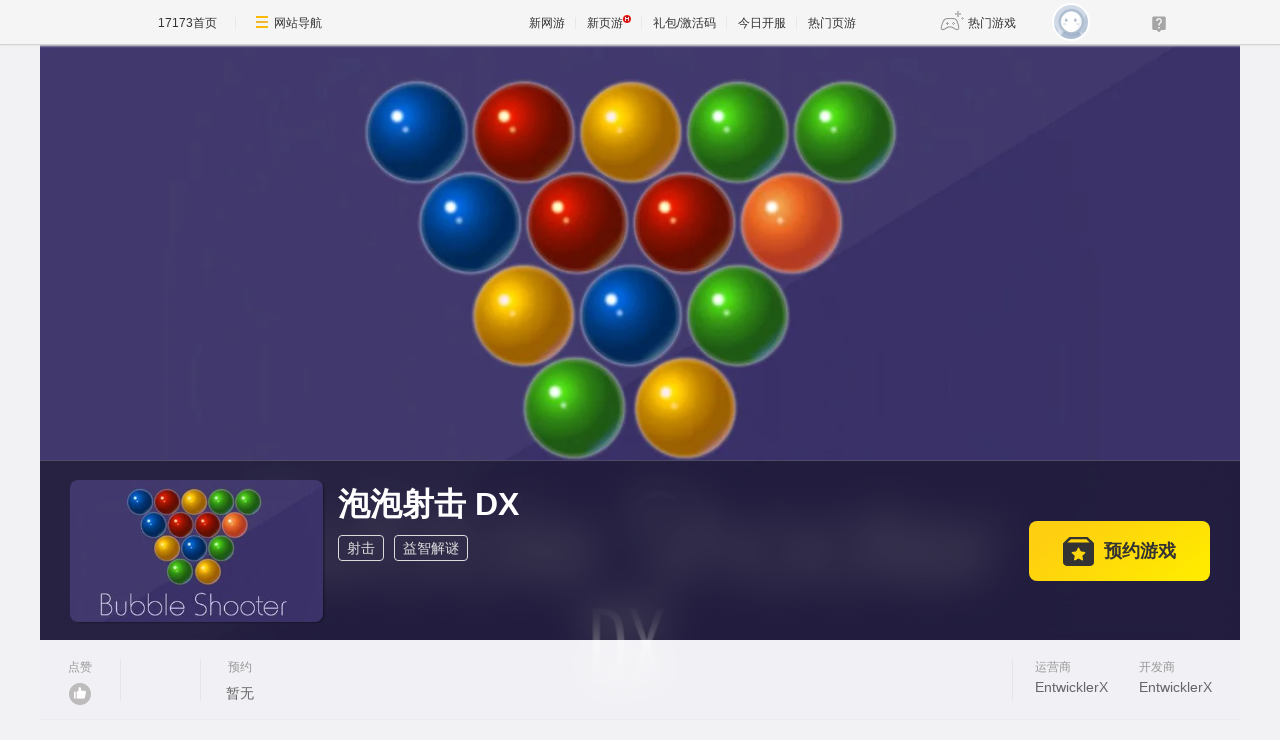

--- FILE ---
content_type: text/html; charset=UTF-8
request_url: https://newgame.17173.com/game-info-1028928.html
body_size: 9659
content:
<!DOCTYPE html>
<html lang="zh-CN">

<head>
	<meta http-equiv="Content-Type" content="text/html; charset=utf-8" />
	<meta name="keywords" content="泡泡射击 DX,泡泡射击 dxOL,泡泡射击 DX下载,泡泡射击 DX官方网站,泡泡射击 DX好玩吗" />
<meta name="description" content="Bubble Shooter Deluxe (DX) is a classic bubble shoot game.This addictive classic bubble blast match-three game comes wit..." />
<title>泡泡射击 DX_泡泡射击 DX激活码_泡泡射击 DX官网_泡泡射击 DX好玩吗_泡泡射击 DX下载_泡泡射击 DX公测时间_17173新网游频道</title>
	<meta name="viewport" content="width=device-width,initial-scale=1.0" />
	<meta http-equiv="X-UA-Compatible" content="IE=edge,chrome=1" />
	<meta name="pagespec-version" content="page-v01" />
	











<link rel="dns-prefetch" href="//ue.17173cdn.com/" />
<link type="image/x-icon" rel="icon" href="//ue.17173cdn.com/images/lib/v1/favicon-hd.ico" />
<link type="image/x-icon" rel="shortcut icon" href="//ue.17173cdn.com/images/lib/v1/favicon.ico" />


<script src="//js.17173.com/utils.js?v=0.8.0"></script>
<script src="//ue.17173cdn.com/a/lib/slimemolds/production/js/bootstrap.js"></script>
<script type="text/javascript">
dsm.setConfig({biEnable: true});
window.pandora = {overOldPandora:true}
</script>





	<link rel="stylesheet" href="https://ue.17173cdn.com/a/lib/reset-2.2.css" />
	<link href="//ue.17173cdn.com/a/newgame/index/v6.27.0/css/final/index.css?timestamp=2026012614" rel="stylesheet"/>	<script src="//ue.17173cdn.com/a/lib/jquery-1.11.1.min.js"></script>
	<script src="//ue.17173cdn.com/a/lib/wrb/slick.min-1.8.1.js"></script>
	<script src="https://ue.17173cdn.com/a/newgame/lib/game-slider.js"></script>
	<script src="//ue.17173cdn.com/a/newgame/lib/qrcode.min.js"></script>
	<script type="text/javascript" src="https://ue.17173cdn.com/a/nosto/index/2025/js/wish-bootstrap.js"></script>
	<!-- START 17173 Site Census -->
	
<link href="//ue.17173cdn.com/cache/lib/v1/topnav-1.0/global-topbar.css?20250601" rel="stylesheet" type="text/css" id="css-gtp" />



<script type="text/javascript" src="//ue.17173cdn.com/a/lib/vda/seed.js?20231220"></script>


<script type="text/javascript" src="//ue.17173cdn.com/a/lib/v4/pandora2.js?t=20250916"></script>
<script type="text/javascript" src="//ue.17173cdn.com/a/lib/v5/sjs/sjs.js?t=20250714"></script>


<script type="text/javascript" src="//ue.17173cdn.com/a/lib/passport/v7.9.1/js/passport.js"></script>
<script>
var _hmt = _hmt || [];
(function() {
  var hm = document.createElement("script");
  hm.src = "https://hm.baidu.com/hm.js?b4672db0724545e7a88740cddf97a334";
  var s = document.getElementsByTagName("script")[0]; 
  s.parentNode.insertBefore(hm, s);
})();
</script>
</head>

<body class="page-type-final">
	
<div id="js-global-topnav" style="height:0"></div>

<!--[if lte IE 9]>
<script type="text/javascript" src="//ue.17173cdn.com/a/module/ie67/2021/browser-update-min.js"></script>
<![endif]-->
	<div class="wrap gb-final-newgame gb-final-newgame-v2">
		<style>.nav-fixed {
        width: 213px;
        height: 100vh;
        position: fixed;
        left: 0;
        top: 0;
        z-index: 99;
        font-size: 1.0625rem;
        padding: 50px 0 40px;
        border-right: 1px solid #e1e1e6;
        background-color: #fff;
        box-sizing: border-box;
    }

    .nav-fixed a {
        display: block;
        position: relative;
        text-decoration: none;
    }

    .nav-fixed .fixed-con {
        overflow-y: auto;
        width: 213px;
        height: 100%;

        &::-webkit-scrollbar {
            display: none;
        }
    }

    .nav-fixed .btn-nav:not(.nav-logo, .btn-app-dl) {
        height: 2.65em;
        margin-bottom: .58em;
        padding-left: 2.65em;
        font-weight: 700;
        color: #484965;
        line-height: 2.65
    }

    .nav-fixed .btn-nav:not(.nav-logo, .btn-app-dl):hover {
        background: #e1e1e6
    }

    .nav-fixed .btn-nav:not(.nav-logo, .btn-app-dl):before {
        content: "";
        display: inline-block;
        width: 26px;
        height: 30px;
        margin-right: .58em;
        margin-bottom: .2em;
        vertical-align: middle;
        background-image: url(https://ue.17173cdn.com/a/newgame/testing/2024/img/nav-ico1.png);
        background-repeat: no-repeat;
        background-position-x: 50%;
    }

    .nav-fixed .nav-logo {
        margin-bottom: 2em;
        padding:0!important;
        text-align: center
    }

    .nav-fixed .btn-nav-dy::before {
        background-position-y: -30px
    }

    .nav-fixed .btn-nav-sy::before {
        background-position-y: -60px;
    }

    .nav-fixed .btn-nav-rank-wy::before {
        background-position-y: -90px;
    }

    .nav-fixed .btn-nav-rank-sy::before {
        background-position-y: -120px;
    }

    .nav-fixed .btn-nav-kfb-yy::before {
        background-position-y: -403px;
    }

    .nav-fixed .btn-nav-csb-ng::before {
        background-position-y: -150px;
    }

    .nav-fixed .btn-nav-csb-hj::before {
        background-position-y: -180px;
    }

    .nav-fixed .btn-nav-csb-sy::before {
        background-position-y: -210px;
    }

    .nav-fixed .btn-nav-kf-wy:before {
        background-position-y: -240px;
    }

    .nav-fixed .btn-nav-wfsw::before {
        background-position-y: -270px;
    }

    .nav-fixed .btn-nav-bh::before {
        background-position-y: -300px;
    }

    .nav-fixed .btn-app-dl {
        height:45px;
        text-align: center;
        padding-top: 1.25em !important;
        padding-left: 0;
        margin-top: 1.25em !important;
    }

    .nav-fixed .btn-app-dl::after {
        content: "";
        width: 90%;
        height: 1px;
        background: #e1e1e6;
        position: absolute;
        top: 0;
        right: 0
    }

    @media only screen and (max-width: 1366px) {
        .nav-fixed {
            display: none
        }
    }

    @media only screen and (max-width: 1680px) {

        .nav-fixed {
            font-size: .75rem;
        }

        .nav-fixed,
        .nav-fixed .fixed-con {
            width: 76px
        }

        .nav-fixed .btn-nav:not(.nav-logo, .btn-app-dl) {
            position: relative;
            height: 4.5em;
            padding-top: .3em;
            padding-left: 0;
            text-align: center;
            line-height: 1.3;
            margin-bottom: .8em;
            box-sizing: border-box;
        }

        .nav-fixed .btn-nav:not(.nav-logo, .btn-app-dl)::before {
            display: block;
            margin: 0 auto;
        }

        .nav-fixed .nav-logo img,
        .nav-fixed .btn-app-dl img {
            display: none
        }

        .nav-fixed .nav-logo::before {
            content: "";
            display: block;
            margin: 0 auto;
            width: 37px;
            height: 37px;
            background: url(https://ue.17173cdn.com/a/newgame/testing/2024/img/nav-ico1.png) no-repeat 50% -364px;
        }

        .nav-fixed .btn-app-dl::before {
            content: "";
            display: block;
            margin: 0 auto;
            width: 32px;
            height: 32px;
            background: url(https://ue.17173cdn.com/a/newgame/testing/2024/img/nav-ico1.png) no-repeat 50% -330px;
        }
    }</style>
<div class="nav-fixed">
    <div class="fixed-con">
        <a href="//www.17173.com/" target="_blank" class="btn-nav nav-logo" data-track-link="ZBJFVb">
            <img src="//ue.17173cdn.com/a/lib/logo/normal-s.png" width="130" alt="17173首页" />
        </a>
        <a href="https://newgame.17173.com/" target="_blank" class="btn-nav btn-nav-home" data-track-link="iime6v">首页</a>
        <a href="https://newgame.17173.com/game-list-0-0-0-0-0-0-0-0-0-0-3-2-328-62.html" target="_blank" data-track-link="bEvuMn" class="btn-nav btn-nav-dy">端游</a>
        <a href="http://www.shouyou.com/" target="_blank" class="btn-nav btn-nav-sy" data-track-link="RRz2U3">手游</a>
        <a href="http://top.17173.com/" target="_blank" class="btn-nav btn-nav-rank-wy" data-track-link="EVVNV3">网游排行榜</a>
        <a href="http://top.17173.com/list-1-0-4-0-0-0-0-0-0-0-1.html" target="_blank" class="btn-nav btn-nav-rank-sy" data-track-link="aUrAzq">手游排行榜</a>
        <a href="https://kf.yeyou.com/" target="_blank" class="btn-nav btn-nav-kfb-yy" data-track-link="y2iA7z">页游开服表</a>
        <a href="https://www.17173.com/d/ceshibiao/" target="_blank" class="btn-nav btn-nav-csb-ng" data-track-link="YJb6rm">新游测试表</a>
        <a href="https://www.17173.com/d/ceshibiao/?test_from=%E7%AB%AF%E6%B8%B8&test_from_sub=%E6%80%80%E6%97%A7%E6%9C%8D&sort=test_time" target="_blank" class="btn-nav btn-nav-csb-hj" data-track-link="BNjAZf">怀旧服测试表</a>
        <a href="https://www.17173.com/d/ceshibiao/?test_from=%E6%89%8B%E6%B8%B8&sort=test_time" target="_blank" class="btn-nav btn-nav-csb-sy" data-track-link="EFRNbe">手游测试表</a>
        <a href="https://newgame.17173.com/server-list.html" target="_blank" class="btn-nav btn-nav-kf-wy" data-track-link="2qemIv">网游开服表</a>
        <a href="https://newgame.17173.com/game-list-0-0-0-0-0-0-0-1689-0-0-1-1-0-0.html" target="_blank" class="btn-nav btn-nav-wfsw" data-track-link="yMbMnm">外服试玩</a>
        <a href="http://news.17173.com/version/index/2021/" target="_blank" class="btn-nav btn-nav-bh" data-track-link="neYV3y">版号过审</a>
        <a href="//app.17173.com/" target="_blank" class="btn-nav btn-app-dl" title="17173app下载" data-track-link="ARFbee">
            <img src="//ue.17173cdn.com/a/newgame/final/202107/img/app-download.png" alt="17173app下载" /></a>
        <a href="https://qm.qq.com/cgi-bin/qm/qr?k=foui32CrBBls58fcJ2sQkW28GxitXt0P&jump_from=webapi&authKey=DGMREqN0ppsqWv035VPH3kvm7CRZetTkNIOatgZGD3/iYToW6fEwuGeNjmETT7t/" target="_blank" data-track-link="NviUzu" style="margin-top:10px;color:#484965;text-decoration:underline;text-align:center;font-size:.825em;"><img border="0" alt="" src="//ue.17173cdn.com/a/newgame/final/2024/img/btn-qq.png" style="padding-right: 5px;margin-bottom: 2px;" />加入怀旧游戏福利群</a>
    </div>
</div>
		<div class="header header-v2 header-small-height"  data-spm-c="mod_newgameinfo">
			<img src="//i.17173cdn.com/0561y4/YWxqaGBf/gamebase/game-cover-horizontal/OrDEIYbnipynfmn.jpg" class="bg "
				alt="泡泡射击 DX" />

			<div class="header-c2">
				<div class="header-c2-in">
					<div class="game-info">
													<div class="game-pic">
								<a href="javascript:;">
									<img src="//i.17173cdn.com/0561y4/YWxqaGBf/gamebase/game-cover-horizontal_small/mXMsNCbtczDaFkj.jpg!a-3-480x.jpg"
										alt="泡泡射击 DX" />
								</a>
							</div>
						
						<div class="game-detail">
							<div class="name">
								<h1 class="tit cn">泡泡射击 DX</h1>
							</div>
														<div class="tags">
								<a href="https://newgame.17173.com/game-list-0-0-0-0-0-0-0-103-0-0-1-1-0-0.html" target="_blank">射击</a> <a href="https://newgame.17173.com/game-list-0-0-0-0-0-0-0-820-0-0-1-1-0-0.html" target="_blank">益智解谜</a> 							</div>
						</div>
					</div>
											<!-- $isOpenDownload 1开放下载 0未开放下载 -->
													<div class="download-btns">
								<a data-tg-widget="reserve" data-reserve-gamecode="1028928" data-reserve-opid="1" class="btn-preorder btn-comm" id='js-btn-preorder' title="预约游戏"><span class="icon-preorder"></span><span class="txt">预约游戏</span></a>
							</div>
																				</div>
			</div>

			<div class="header-c3">
				<div class="header-c3-in">
					<div class="left">
												<a href="javascript:;" class="col js-vote">
							<div class="name">点赞</div>
							<div class="val">
								<div class="btn-like"><span class="icon icon-like"></span></div>
							</div>
						</a>
						<div class="col js-hot-rank"></div>													<div class="col">
								<div class="name">预约</div>
								<div class="val" data-follow-count-v2></div>
							</div>
												
						
												
																	</div>
					<div class="right">
													<div class="col">
								<div class="name">运营商</div>
								<div class="val">EntwicklerX</div>
							</div>
																			<div class="col">
								<div class="name">开发商</div>
								<div class="val">EntwicklerX</div>
							</div>
											</div>
				</div>
			</div>
		</div>
		<div class="content ">
			<div class="gb-final-main">
								<!-- 复活许愿进度 -->
								<!-- end 复活许愿进度 -->
				<div class="main-tab">
					<!-- 游戏top -->
					<div class="gb-final-mod-article"></div>
					<!-- end 游戏top -->
					<div class="tab">
						<div class="tab-in">
							
							<a href="javascript:;" data-tab class="active">详情</a>

																					<a href="javascript:;" class="js-tab-cmt" data-track-link="RVBJze,F7ZZry" data-track-action="tab-cmt">评价
								<span class="comment-num" data-widget="commentinfo" data-widget-cv=".cv">
									<span data-topicId="10096411_GAME_90117"></span>
								</span>
							</a>
						</div>
					</div>

					<div class="tab-pn">
												<!-- 简介 -->
						<div class="tab-pn-con ">
							<!-- 组图 -->
															<div class="game-slider-wrap">
									<div class="slider game-slider">
										<!-- 宣传视频 -->
																				<!-- 实机试玩视频 -->
																				<!-- 游戏截图  -->
																																														<div class="slide" data-type="screenshot">
														<div class="slide-content">
															<a href="//i.17173cdn.com/0561y4/YWxqaGBf/gamebase/game-screenshot-horizontal/BQjFhmbtidbBAeg.jpg" class="game-slider-img" data-pswp-width="1280" data-pswp-height="720">
																<img src="//i.17173cdn.com/0561y4/YWxqaGBf/gamebase/game-screenshot-horizontal/BQjFhmbtidbBAeg.jpg!a-3-800x.jpg" alt="泡泡射击 DX截图" loading="lazy" />
															</a>
														</div>
													</div>
																									<div class="slide" data-type="screenshot">
														<div class="slide-content">
															<a href="//i.17173cdn.com/0561y4/YWxqaGBf/gamebase/game-screenshot-horizontal/KPDCXubtidbBzcC.jpg" class="game-slider-img" data-pswp-width="1280" data-pswp-height="720">
																<img src="//i.17173cdn.com/0561y4/YWxqaGBf/gamebase/game-screenshot-horizontal/KPDCXubtidbBzcC.jpg!a-3-800x.jpg" alt="泡泡射击 DX截图" loading="lazy" />
															</a>
														</div>
													</div>
																																	
										<!-- 更多视频  -->
																			</div>

									<!-- 计数器覆盖层 -->
									<div class="game-slider-counter"></div>

									<!-- 底部内容类型标签 -->
									<div class="game-slider-tabs">
																																									<div class="game-slider-tab-item" data-type="screenshot">
												<span>游戏截图</span>
											</div>
																													</div>
								</div>
							
							<div class="pn pn-intro">
								<!-- 法律纠纷 -->
																<!-- 游戏简介 -->
								<div class="mod mod-intro" data-track-block="yQbeMb,VJvUNj">
									<div class="hd">游戏简介</div>
									<div class="bd js-extend">
										<div class="box-txt">
											<p>Bubble Shooter Deluxe (DX) is a classic bubble shoot game.</p>

<p>This addictive classic bubble blast match-three game comes with clean and modern graphics, hundreds of</p>

<p>great challenging levels and some nice special items for better game experience in harder levels.</p>										</div>
										<a href="javascript:;" class="view-more" data-track-action="view-more">展开</a>
									</div>

									<!-- 奖项列表 -->
																	</div>

								<!-- 开发者说 -->
								
								<!-- 版本更新 -->
																<!-- end 版本更新 -->
							</div>
							<!-- 礼包 -->
														<!-- end 礼包 -->
							<!-- 试玩 -->
														<!-- end 试玩评测 -->
							<!-- 最新资讯 -->
														<!-- end 最新资讯 -->
							<!-- 游戏最新活动 -->
														<!-- 最新爆料 -->
														<!-- end 最新爆料 -->
							<!-- 评论 -->
															<div class="pn pn-comment" id="gamecomment" data-bg-area="ZnQzq2">
									<div id="mod_comment"></div>
									<script>
										$(function() {
											window.ued.sjs(['gamecomment/v2'], function() {
												new window.ued.GameComment({
													element: "#mod_comment",
													sid: "10096411_GAME_90117",
													gameId: "10096411",
													sortType: 'NEW',
													pageSize: 15,
													channelNo: 90117
												})
											});
										})
									</script>
								</div>
														<!-- end 评论 -->
						</div>
						<!-- end 简介 -->

						<!-- 资讯 -->
												<!-- end 资讯 -->

						<!-- 游戏资料 -->
												<!-- end 游戏资料 -->
					</div>
				</div>
			</div>
			<div class="gb-final-side">
								<div class="mod-newgame-search js-newgame-search" data-dafault-keywords="传奇之梦"></div>
<script type="text/javascript" src="//ue.17173cdn.com/a/newgame/index/v5.1.0/search/index.entry.js?v1.0"></script>
<!--20240402左侧菜单新增Q群入口-->
<script type="text/javascript">
  function app() {
  $('.js-fixed-wrap .fixed-con .btn-nav .tit').eq(-1).hide()
  $.ajax({
    type: 'get',
    url: 'https://api.17173.com/merge-interface/v1/inc-content',
    dataType: 'jsonp',
    data: {
      host: 'newgame.17173.com',
      incPath: '/data/component/206/1883410.html',
    },
    success:function (data) {
      var JoinQQgroup = ''
      if (data.data) {
        JoinQQgroup = data.data
      }
      $('.js-fixed-wrap .fixed-con .btn-nav').eq(-1).append(JoinQQgroup) 
    }    
  });  
}
setTimeout(app, 500)
</script>
				<div class="mod-hj">
					<div class="item">
						<a href="http://news.17173.com/channel/hj/#newgame" target="_blank">
							<img src="https://ue.17173cdn.com/a/newgame/index/v5.1.0/img/final/hj-banner.jpg" alt="怀旧网游下载" />
						</a>
					</div>
				</div>
				
									<script type="text/javascript">
						var ued = window.ued || {};
						ued.similarGamesArr = [{"game_code":4055457,"game_name":"\u4fc4\u7f57\u65af\u65b9\u5757\u73af\u6e38\u8bb0","logo_pic":"\/\/i.17173cdn.com\/0561y4\/YWxqaGBf\/gamebase\/game-cover-square\/pSwgqNbmFsqoyws.jpg","large_logo":"\/\/i.17173cdn.com\/0561y4\/YWxqaGBf\/gamebase\/game-cover-horizontal\/tEzQhMbmFsqnAmd.jpg","show_pic":"\/\/i.17173cdn.com\/0561y4\/YWxqaGBf\/gamebase\/game-cover-horizontal\/tEzQhMbmFsqnAmd.jpg","game_url":"https:\/\/newgame.17173.com\/game-info-4055457.html","description":"","star_level":4.5,"game_frame_name":"","game_style_name":"","game_theme_name":"","game_type_name":"\u76ca\u667a\u89e3\u8c1c","game_frame_url":"","game_style_url":"","game_theme_url":"","game_type_url":"https:\/\/newgame.17173.com\/game-list-0-0-0-98-0-0-0-0-0-0-1-1-0-0.html","game_platform":["Android","IOS"]},{"game_code":1035828,"game_name":"\u9000\u6f6e","logo_pic":"\/\/i.17173cdn.com\/0561y4\/YWxqaGBf\/gamebase\/game-cover-square\/fGUUOjbrocfEdjh.jpg","large_logo":"\/\/i.17173cdn.com\/0561y4\/YWxqaGBf\/gamebase\/game-cover-horizontal\/sHKUYhbrocfEzfn.jpg","show_pic":"\/\/i.17173cdn.com\/0561y4\/YWxqaGBf\/gamebase\/game-cover-horizontal\/sHKUYhbrocfEzfn.jpg","game_url":"https:\/\/newgame.17173.com\/game-info-1035828.html","description":"","star_level":4,"game_frame_name":"3D","game_style_name":"","game_theme_name":"","game_type_name":"\u76ca\u667a\u89e3\u8c1c","game_frame_url":"https:\/\/newgame.17173.com\/game-list-9-0-0-0-0-0-0-0-0-0-1-1-0-0.html","game_style_url":"","game_theme_url":"","game_type_url":"https:\/\/newgame.17173.com\/game-list-0-0-0-98-0-0-0-0-0-0-1-1-0-0.html","game_platform":["PC",2261,2263]},{"game_code":4052023,"game_name":"\u81f4\u547d\u6846\u67b62","logo_pic":"\/\/i.17173cdn.com\/0561y4\/YWxqaGBf\/gamebase\/game-cover-square\/fJpflDbmChfEBab.png","large_logo":"\/\/i.17173cdn.com\/0561y4\/YWxqaGBf\/gamebase\/game-cover-horizontal\/BRlcmEbmChfEBtv.jpg","show_pic":"\/\/i.17173cdn.com\/0561y4\/YWxqaGBf\/gamebase\/game-cover-horizontal\/BRlcmEbmChfEBtv.jpg","game_url":"https:\/\/newgame.17173.com\/game-info-4052023.html","description":"","star_level":4,"game_frame_name":"2D","game_style_name":"","game_theme_name":"\u5176\u4ed6","game_type_name":"\u76ca\u667a\u89e3\u8c1c","game_frame_url":"https:\/\/newgame.17173.com\/game-list-7-0-0-0-0-0-0-0-0-0-1-1-0-0.html","game_style_url":"","game_theme_url":"https:\/\/newgame.17173.com\/game-list-0-0-0-0-256-0-0-0-0-0-1-1-0-0.html","game_type_url":"https:\/\/newgame.17173.com\/game-list-0-0-0-98-0-0-0-0-0-0-1-1-0-0.html","game_platform":["IOS","Android"]},{"game_code":4053126,"game_name":"\u8131\u51fa\u6e38\u620f \u8c0e\u8a00\u6e38\u620f","logo_pic":"\/\/i.17173cdn.com\/0561y4\/YWxqaGBf\/gamebase\/game-cover-square\/vorDgobmCgCsibm.png","large_logo":"\/\/i.17173cdn.com\/0561y4\/YWxqaGBf\/gamebase\/game-cover-horizontal\/YpqscSbmCgCsiqn.jpg","show_pic":"\/\/i.17173cdn.com\/0561y4\/YWxqaGBf\/gamebase\/game-cover-horizontal\/YpqscSbmCgCsiqn.jpg","game_url":"https:\/\/newgame.17173.com\/game-info-4053126.html","description":"","star_level":4,"game_frame_name":"2D","game_style_name":"\u534aQ\u7248","game_theme_name":"\u5176\u4ed6","game_type_name":"\u76ca\u667a\u89e3\u8c1c","game_frame_url":"https:\/\/newgame.17173.com\/game-list-7-0-0-0-0-0-0-0-0-0-1-1-0-0.html","game_style_url":"https:\/\/newgame.17173.com\/game-list-0-0-0-0-0-0-0-0-85-0-1-1-0-0.html","game_theme_url":"https:\/\/newgame.17173.com\/game-list-0-0-0-0-256-0-0-0-0-0-1-1-0-0.html","game_type_url":"https:\/\/newgame.17173.com\/game-list-0-0-0-98-0-0-0-0-0-0-1-1-0-0.html","game_platform":["Android","IOS"]},{"game_code":4053127,"game_name":"\u8be1\u8239\u8c1c\u6848","logo_pic":"\/\/i.17173cdn.com\/0561y4\/YWxqaGBf\/gamebase\/game-cover-square\/zRYyoibmCgCsnwa.png","large_logo":"\/\/i.17173cdn.com\/0561y4\/YWxqaGBf\/gamebase\/game-cover-horizontal\/RbYmOfbmCgCsnFA.png","show_pic":"\/\/i.17173cdn.com\/0561y4\/YWxqaGBf\/gamebase\/game-cover-horizontal\/RbYmOfbmCgCsnFA.png","game_url":"https:\/\/newgame.17173.com\/game-info-4053127.html","description":"","star_level":4,"game_frame_name":"2D","game_style_name":"\u5199\u5b9e","game_theme_name":"\u5176\u4ed6","game_type_name":"\u76ca\u667a\u89e3\u8c1c","game_frame_url":"https:\/\/newgame.17173.com\/game-list-7-0-0-0-0-0-0-0-0-0-1-1-0-0.html","game_style_url":"https:\/\/newgame.17173.com\/game-list-0-0-0-0-0-0-0-0-87-0-1-1-0-0.html","game_theme_url":"https:\/\/newgame.17173.com\/game-list-0-0-0-0-256-0-0-0-0-0-1-1-0-0.html","game_type_url":"https:\/\/newgame.17173.com\/game-list-0-0-0-98-0-0-0-0-0-0-1-1-0-0.html","game_platform":["Android","IOS"]},{"game_code":4045740,"game_name":"\u8ff7\u96fe\u4e16\u754c","logo_pic":"\/\/i.17173cdn.com\/0561y4\/YWxqaGBf\/gamebase\/game-cover-square\/EuIUNwbmChfgpya.png","large_logo":"\/\/i.17173cdn.com\/0561y4\/YWxqaGBf\/gamebase\/game-cover-horizontal\/XVePtlbmChfgqbD.png","show_pic":"\/\/i.17173cdn.com\/0561y4\/YWxqaGBf\/gamebase\/game-cover-horizontal\/XVePtlbmChfgqbD.png","game_url":"https:\/\/newgame.17173.com\/game-info-4045740.html","description":"","star_level":4,"game_frame_name":"3D","game_style_name":"","game_theme_name":"\u9b54\u5e7b","game_type_name":"\u76ca\u667a\u89e3\u8c1c","game_frame_url":"https:\/\/newgame.17173.com\/game-list-9-0-0-0-0-0-0-0-0-0-1-1-0-0.html","game_style_url":"","game_theme_url":"https:\/\/newgame.17173.com\/game-list-0-0-0-0-19-0-0-0-0-0-1-1-0-0.html","game_type_url":"https:\/\/newgame.17173.com\/game-list-0-0-0-98-0-0-0-0-0-0-1-1-0-0.html","game_platform":["Android","IOS"]},{"game_code":4051595,"game_name":"\u9065\u8fdc\u5bfb\u8e2a\uff1a\u8c1c\u9898\u9003\u8131","logo_pic":"\/\/i.17173cdn.com\/0561y4\/YWxqaGBf\/gamebase\/game-cover-square\/BKuHHbbmChhatFq.png","large_logo":"\/\/i.17173cdn.com\/0561y4\/YWxqaGBf\/gamebase\/game-cover-horizontal\/YDLlBlbmFpyzrAg.png","show_pic":"\/\/i.17173cdn.com\/0561y4\/YWxqaGBf\/gamebase\/game-cover-horizontal\/YDLlBlbmFpyzrAg.png","game_url":"https:\/\/newgame.17173.com\/game-info-4051595.html","description":"","star_level":4,"game_frame_name":"3D","game_style_name":"","game_theme_name":"\u5176\u4ed6","game_type_name":"\u76ca\u667a\u89e3\u8c1c","game_frame_url":"https:\/\/newgame.17173.com\/game-list-9-0-0-0-0-0-0-0-0-0-1-1-0-0.html","game_style_url":"","game_theme_url":"https:\/\/newgame.17173.com\/game-list-0-0-0-0-256-0-0-0-0-0-1-1-0-0.html","game_type_url":"https:\/\/newgame.17173.com\/game-list-0-0-0-98-0-0-0-0-0-0-1-1-0-0.html","game_platform":["Android","IOS"]},{"game_code":4054346,"game_name":"\u754f\u5149\u90fd\u5e02","logo_pic":"\/\/i.17173cdn.com\/0561y4\/YWxqaGBf\/gamebase\/game-cover-square\/eIwrtDbmChhyrxp.png","large_logo":"\/\/i.17173cdn.com\/0561y4\/YWxqaGBf\/gamebase\/game-cover-horizontal\/KywYCqbmChhysjn.jpg","show_pic":"\/\/i.17173cdn.com\/0561y4\/YWxqaGBf\/gamebase\/game-cover-horizontal\/KywYCqbmChhysjn.jpg","game_url":"https:\/\/newgame.17173.com\/game-info-4054346.html","description":"","star_level":4,"game_frame_name":"3D","game_style_name":"\u534aQ\u7248","game_theme_name":"\u5947\u5e7b","game_type_name":"\u76ca\u667a\u89e3\u8c1c","game_frame_url":"https:\/\/newgame.17173.com\/game-list-9-0-0-0-0-0-0-0-0-0-1-1-0-0.html","game_style_url":"https:\/\/newgame.17173.com\/game-list-0-0-0-0-0-0-0-0-85-0-1-1-0-0.html","game_theme_url":"https:\/\/newgame.17173.com\/game-list-0-0-0-0-18-0-0-0-0-0-1-1-0-0.html","game_type_url":"https:\/\/newgame.17173.com\/game-list-0-0-0-98-0-0-0-0-0-0-1-1-0-0.html","game_platform":["Android","IOS"]},{"game_code":4053306,"game_name":"\u6728\u5076\u5224\u5b9a","logo_pic":"\/\/i.17173cdn.com\/0561y4\/YWxqaGBf\/gamebase\/game-cover-square\/MnefgabmCguxFbd.jpg","large_logo":"\/\/i.17173cdn.com\/0561y4\/YWxqaGBf\/gamebase\/game-cover-horizontal\/IQhKoObmCguxFud.jpg","show_pic":"\/\/i.17173cdn.com\/0561y4\/YWxqaGBf\/gamebase\/game-cover-horizontal\/IQhKoObmCguxFud.jpg","game_url":"https:\/\/newgame.17173.com\/game-info-4053306.html","description":"","star_level":4,"game_frame_name":"2D","game_style_name":"\u534aQ\u7248","game_theme_name":"\u52a8\u6f2b","game_type_name":"\u76ca\u667a\u89e3\u8c1c","game_frame_url":"https:\/\/newgame.17173.com\/game-list-7-0-0-0-0-0-0-0-0-0-1-1-0-0.html","game_style_url":"https:\/\/newgame.17173.com\/game-list-0-0-0-0-0-0-0-0-85-0-1-1-0-0.html","game_theme_url":"https:\/\/newgame.17173.com\/game-list-0-0-0-0-157-0-0-0-0-0-1-1-0-0.html","game_type_url":"https:\/\/newgame.17173.com\/game-list-0-0-0-98-0-0-0-0-0-0-1-1-0-0.html","game_platform":["Android","IOS"]},{"game_code":4053360,"game_name":"\u56db\u5b63","logo_pic":"\/\/i.17173cdn.com\/0561y4\/YWxqaGBf\/gamebase\/game-cover-square\/fMkKCfbmCgtzCpm.png","large_logo":"\/\/i.17173cdn.com\/0561y4\/YWxqaGBf\/gamebase\/game-cover-horizontal\/TyueKDbmCgtzDbj.jpg","show_pic":"\/\/i.17173cdn.com\/0561y4\/YWxqaGBf\/gamebase\/game-cover-horizontal\/TyueKDbmCgtzDbj.jpg","game_url":"https:\/\/newgame.17173.com\/game-info-4053360.html","description":"","star_level":4,"game_frame_name":"2D","game_style_name":"\u5199\u5b9e","game_theme_name":"\u5176\u4ed6","game_type_name":"\u76ca\u667a\u89e3\u8c1c","game_frame_url":"https:\/\/newgame.17173.com\/game-list-7-0-0-0-0-0-0-0-0-0-1-1-0-0.html","game_style_url":"https:\/\/newgame.17173.com\/game-list-0-0-0-0-0-0-0-0-87-0-1-1-0-0.html","game_theme_url":"https:\/\/newgame.17173.com\/game-list-0-0-0-0-256-0-0-0-0-0-1-1-0-0.html","game_type_url":"https:\/\/newgame.17173.com\/game-list-0-0-0-98-0-0-0-0-0-0-1-1-0-0.html","game_platform":["Android","IOS"]},{"game_code":4054236,"game_name":"\u73c0\u5c14\u585e\u798f\u6d85","logo_pic":"\/\/i.17173cdn.com\/0561y4\/YWxqaGBf\/gamebase\/game-cover-square\/kPncfqbmChgxhrd.png","large_logo":"\/\/i.17173cdn.com\/0561y4\/YWxqaGBf\/gamebase\/game-cover-horizontal\/etatmqbmChgxhDi.png","show_pic":"\/\/i.17173cdn.com\/0561y4\/YWxqaGBf\/gamebase\/game-cover-horizontal\/etatmqbmChgxhDi.png","game_url":"https:\/\/newgame.17173.com\/game-info-4054236.html","description":"","star_level":4,"game_frame_name":"2D","game_style_name":"Q\u7248","game_theme_name":"\u5176\u4ed6","game_type_name":"\u76ca\u667a\u89e3\u8c1c","game_frame_url":"https:\/\/newgame.17173.com\/game-list-7-0-0-0-0-0-0-0-0-0-1-1-0-0.html","game_style_url":"https:\/\/newgame.17173.com\/game-list-0-0-0-0-0-0-0-0-84-0-1-1-0-0.html","game_theme_url":"https:\/\/newgame.17173.com\/game-list-0-0-0-0-256-0-0-0-0-0-1-1-0-0.html","game_type_url":"https:\/\/newgame.17173.com\/game-list-0-0-0-98-0-0-0-0-0-0-1-1-0-0.html","game_platform":["Android","IOS"]},{"game_code":4054136,"game_name":"\u8d85\u7ea7\u602a\u624b","logo_pic":"\/\/i.17173cdn.com\/0561y4\/YWxqaGBf\/gamebase\/game-cover-square\/YKPuasbmCgngFcx.png","large_logo":"\/\/i.17173cdn.com\/0561y4\/YWxqaGBf\/gamebase\/game-cover-horizontal\/UJkHavbmCgnhbah.jpg","show_pic":"\/\/i.17173cdn.com\/0561y4\/YWxqaGBf\/gamebase\/game-cover-horizontal\/UJkHavbmCgnhbah.jpg","game_url":"https:\/\/newgame.17173.com\/game-info-4054136.html","description":"","star_level":4,"game_frame_name":"2D","game_style_name":"\u534aQ\u7248","game_theme_name":"\u5176\u4ed6","game_type_name":"\u76ca\u667a\u89e3\u8c1c","game_frame_url":"https:\/\/newgame.17173.com\/game-list-7-0-0-0-0-0-0-0-0-0-1-1-0-0.html","game_style_url":"https:\/\/newgame.17173.com\/game-list-0-0-0-0-0-0-0-0-85-0-1-1-0-0.html","game_theme_url":"https:\/\/newgame.17173.com\/game-list-0-0-0-0-256-0-0-0-0-0-1-1-0-0.html","game_type_url":"https:\/\/newgame.17173.com\/game-list-0-0-0-98-0-0-0-0-0-0-1-1-0-0.html","game_platform":["Android","IOS"]}];
						window.ued = ued;
					</script>
					<div class="game-related">
						<div class="mod mod-similar" data-track-block="YziAVf,Ujuq22">
							<div class="hd">
								<div class="tit">喜欢这个游戏的人也喜欢</div>
								<a href="javascript:;" class="more js-refresh-similar" data-track-action="click-refresh-similar">
									<i class="ico ico-refresh"></i>换一换
								</a>
							</div>
							<div class="bd">
								<ul class="ptlist-similar js-similar-list">
																			<li class="item">
											<div class="c1">
												<a class="avatar" href="https://newgame.17173.com/game-info-4055457.html" target="_blank"
													title="俄罗斯方块环游记">
													<img src="//i.17173cdn.com/0561y4/YWxqaGBf/gamebase/game-cover-horizontal/tEzQhMbmFsqnAmd.jpg!a-3-240x.jpg" alt="俄罗斯方块环游记">
													<span class="detail">
														<span class="box-star-sm"><span
																style="width:90%"></span>
														</span>
														<span class="txt"></span>
													</span>
												</a>
											</div>
											<div class="c2">
												<div class="tit">
													<a href="https://newgame.17173.com/game-info-4055457.html" target="_blank"
														title="俄罗斯方块环游记">俄罗斯方块环游记</a>
												</div>
												<div class="tag">
																											<a href="https://newgame.17173.com/game-list-0-0-0-98-0-0-0-0-0-0-1-1-0-0.html" target="_blank"
															title="益智解谜">益智解谜</a>
																									</div>
											</div>
										</li>
																			<li class="item">
											<div class="c1">
												<a class="avatar" href="https://newgame.17173.com/game-info-1035828.html" target="_blank"
													title="退潮">
													<img src="//i.17173cdn.com/0561y4/YWxqaGBf/gamebase/game-cover-horizontal/sHKUYhbrocfEzfn.jpg!a-3-240x.jpg" alt="退潮">
													<span class="detail">
														<span class="box-star-sm"><span
																style="width:80%"></span>
														</span>
														<span class="txt"></span>
													</span>
												</a>
											</div>
											<div class="c2">
												<div class="tit">
													<a href="https://newgame.17173.com/game-info-1035828.html" target="_blank"
														title="退潮">退潮</a>
												</div>
												<div class="tag">
																											<a href="https://newgame.17173.com/game-list-9-0-0-0-0-0-0-0-0-0-1-1-0-0.html" target="_blank"
															title="3D">3D</a>
																											<a href="https://newgame.17173.com/game-list-0-0-0-98-0-0-0-0-0-0-1-1-0-0.html" target="_blank"
															title="益智解谜">益智解谜</a>
																									</div>
											</div>
										</li>
																			<li class="item">
											<div class="c1">
												<a class="avatar" href="https://newgame.17173.com/game-info-4052023.html" target="_blank"
													title="致命框架2">
													<img src="//i.17173cdn.com/0561y4/YWxqaGBf/gamebase/game-cover-horizontal/BRlcmEbmChfEBtv.jpg!a-3-240x.jpg" alt="致命框架2">
													<span class="detail">
														<span class="box-star-sm"><span
																style="width:80%"></span>
														</span>
														<span class="txt"></span>
													</span>
												</a>
											</div>
											<div class="c2">
												<div class="tit">
													<a href="https://newgame.17173.com/game-info-4052023.html" target="_blank"
														title="致命框架2">致命框架2</a>
												</div>
												<div class="tag">
																											<a href="https://newgame.17173.com/game-list-7-0-0-0-0-0-0-0-0-0-1-1-0-0.html" target="_blank"
															title="2D">2D</a>
																											<a href="https://newgame.17173.com/game-list-0-0-0-0-256-0-0-0-0-0-1-1-0-0.html" target="_blank"
															title="其他">其他</a>
																											<a href="https://newgame.17173.com/game-list-0-0-0-98-0-0-0-0-0-0-1-1-0-0.html" target="_blank"
															title="益智解谜">益智解谜</a>
																									</div>
											</div>
										</li>
																			<li class="item">
											<div class="c1">
												<a class="avatar" href="https://newgame.17173.com/game-info-4053126.html" target="_blank"
													title="脱出游戏 谎言游戏">
													<img src="//i.17173cdn.com/0561y4/YWxqaGBf/gamebase/game-cover-horizontal/YpqscSbmCgCsiqn.jpg!a-3-240x.jpg" alt="脱出游戏 谎言游戏">
													<span class="detail">
														<span class="box-star-sm"><span
																style="width:80%"></span>
														</span>
														<span class="txt"></span>
													</span>
												</a>
											</div>
											<div class="c2">
												<div class="tit">
													<a href="https://newgame.17173.com/game-info-4053126.html" target="_blank"
														title="脱出游戏 谎言游戏">脱出游戏 谎言游戏</a>
												</div>
												<div class="tag">
																											<a href="https://newgame.17173.com/game-list-7-0-0-0-0-0-0-0-0-0-1-1-0-0.html" target="_blank"
															title="2D">2D</a>
																											<a href="https://newgame.17173.com/game-list-0-0-0-0-0-0-0-0-85-0-1-1-0-0.html" target="_blank"
															title="半Q版">半Q版</a>
																											<a href="https://newgame.17173.com/game-list-0-0-0-0-256-0-0-0-0-0-1-1-0-0.html" target="_blank"
															title="其他">其他</a>
																											<a href="https://newgame.17173.com/game-list-0-0-0-98-0-0-0-0-0-0-1-1-0-0.html" target="_blank"
															title="益智解谜">益智解谜</a>
																									</div>
											</div>
										</li>
																	</ul>
							</div>
						</div>
					</div>
								<!--cms-->
<div style="margin:20px 0;">
					<div class="ad-320-320 adnewgamefinalbutton"></div>
				</div>
			</div>
		</div>
	</div>
		
		<div class="pn-float-final">
		<div class="box-qq">
			<a href="javascript:;" class="btn-qq"></a>
			<div class="qq-info">
				<p>扫码加入17173水友群</p>
				<p class="txt">1135716112</p>
				<p>不定期空投福利!</p>
				<div id="code-qq"
					data-url="https://qm.qq.com/cgi-bin/qm/qr?k=BI1hbsLrugnkO7ok7WPfpSdmw5qRhie-&jump_from=webapi">
				</div>
			</div>
		</div>
		<a href="javascript:;" class="btn-gotop"></a>
	</div>

	<div style="display:none;">
				<div class="game-last-main"></div>
	</div>
	<script type="text/javascript">
		var ued = window.ued || {};
		ued.gameCode = "1028928";
		window.gameCode = ued.gameCode;
		ued.gameId = "10096411";
		ued.gameName = "泡泡射击 DX";
		ued.appqrcodeurl = ' https://ue.17173cdn.com/a/news/final/2021/img/code-app-6b-1.png';
		ued.isOnlineGame = true;
		ued.isMobileGame = false;
		ued.newgameCodes = ["10230010096411"];
	</script>

	<script type="text/javascript">
		window.pageinfo = {
			gameCode: "1028928",
			gameName: "泡泡射击 DX",
			gameId: "10096411"
		}
	</script>
	<script>
		document.addEventListener("DOMContentLoaded", function() {
			var qrcodeElement = document.getElementById("qrcode");
			if (qrcodeElement) {
				var link = qrcodeElement.getAttribute("data-link");
				var qrcode = new QRCode(qrcodeElement, {
					text: link,
					width: 114,
					height: 114
				});
			}
		});
	</script>

	<script src="https://newgame.17173.com/vda/favor-recommend.js"></script>

	<script src="//ue.17173cdn.com/a/newgame/index/v6.27.0/js/final/index.entry.js?timestamp=2026012614"></script>	<script type="text/javascript">
		pandora.loadJs('//ue.17173cdn.com/a/newgame/final/2024/js/gamereserve-v2.js?t=' + new Date().getTime())
	</script>

	<script>
  if(location.hash === '#show-news'){
    $(function(){
       $('[data-track-action="tab-news"]').click()
    })
  }
</script>
<script type="text/javascript">advConfigs.loadConfigFile('//ue.17173cdn.com/a/module/global-grab-hao/v1/js/main.bundle.js');
advConfigs.loadConfigFile('//s.17173cdn.com/newgame/final.js');
advConfigs.loadConfigFile('//s.17173cdn.com/global/tuiguangbottombanner.js');
// advConfigs.loadConfigFile('//newgame.17173.com/vda/adnewgamebookbutton.js');
// advConfigs.loadConfigFile('//svda.17173.com/a/news/quanzhantong/v1/adnewgamecodebookbutton.js');
if (/bl_news/.test(location.href) && /1034829/.test(location.href)) {
  window._jc_ping = window._jc_ping || [];
  _jc_ping.push(['_trackBlockClick', '267Bvm', '']);
}</script>
	<script type="text/javascript" src="//ue.17173cdn.com/a/lib/z/zhanwaihezuo.js"></script>

<!-- 新游频道内页右通发按钮 20230808 begin -->
<script type="text/javascript">
$(function () {
  var finalSideTGBtn = $('.gb-final-side .mod-hj .item');
  if (finalSideTGBtn.length > 0) {
    $.ajax({
      url: 'https://api.17173.com/merge-interface/v1/inc-content',
      data: {
        host: 'newgame.17173.com',
        incPath: '/data/component/206/1887297.html',
      },
      dataType: 'jsonp',
      success: function (d) {
        if (d) {
          finalSideTGBtn.eq(0).html(d.data);
        }
      }
    });
  }
});
</script>
<!-- 新游频道内页右通发按钮 20230808 end -->


<div class="global-footer">
    <a href="http://about.17173.com/" target="_blank">关于17173</a> |
    <a href="http://about.17173.com/join-us.shtml" target="_blank">人才招聘</a> |
    <a href="http://marketing.17173.com" target="_blank">广告服务</a> |
    <a href="http://about.17173.com/business-cooperate.shtml" target="_blank">商务洽谈</a> |
    <a href="http://about.17173.com/contact-us.shtml" target="_blank">联系方式</a> |
    <a href="https://club.17173.com/help" target="_blank">客服中心</a> |
    <a href="http://about.17173.com/site-map.shtml" target="_blank">网站导航</a> <br />
    <span class="copyright">Copyright © 2001-
        
        2026 17173. All rights reserved.</span>
</div>



<script type="text/javascript" src="//ue.17173cdn.com/a/lib/topbar/v3/js/index.js?20250601"></script>





<script type="text/javascript" src="//www.17173.com/2014/new/shouyoushanwan.js"></script>



<script type="text/javascript">advConfigs.loadConfigFile('https://s.17173cdn.com/global/global.js');
advConfigs.loadConfigFile('https://ue.17173cdn.com/a/lib/vda/routes/global.js');</script>


<script type="text/javascript" src="//js.17173.com/ping.js?v=3.0"></script>
<script type="text/javascript">
(function(){try{var gameCode;if(window.article){gameCode=window.article.gamecode}else if(window.pageinfo){gameCode=window.pageinfo.gameCode}if(window.ued&&window.ued.bi&&window.ued.bi.setGameCode){ued.bi.setGameCode(gameCode)}}catch(e){console.log(e)}})()
</script>


<script type="text/javascript" src="//ue.17173cdn.com/cache/lib/v2/odvmonitor/lp.min.js"></script>
<script type="text/javascript" src="//ue.17173cdn.com/a/lib/global/weixinsdk.js?v=43"></script>
<script type="text/javascript" src="//ue.17173cdn.com/a/module/tg-widget/source/content-pageview/v0.1/index.js"></script>
<script type="text/javascript">var helpTimerFlag=false;setTimeout(function(){helpTimerFlag=true},3000);var helpSucFun=function(){if(document.querySelectorAll('[href*="club.17173.com/help"]')){for(var i=0;i<document.querySelectorAll('[href*="club.17173.com/help"]').length;i++){document.querySelectorAll('[href*="club.17173.com/help"]')[i].setAttribute("href","https://club.17173.com/help?customInfo="+encodeURIComponent(location.href))}}};var helpTimer=setInterval(function(){if(document.querySelector(".topbar-help-link")){helpSucFun();clearInterval(helpTimer)}else{if(helpTimerFlag){helpSucFun();clearInterval(helpTimer)}}},50);</script>

<script type="text/javascript">advConfigs.loadConfigFile('//s.17173cdn.com/qiyu/index.js');</script>
	<!-- 结构化数据 -->
	
<script type="application/ld+json">
{
    "@context": "https://ziyuan.baidu.com/contexts/cambrian.jsonld",
    "@id": "https://newgame.17173.com/game-info-1028928.html",
    "title": "泡泡射击 DX_泡泡射击 DX激活码_泡泡射击 DX官网_泡泡射击 DX好玩吗_泡泡射击 DX下载_泡泡射击 DX公测时间_17173新网游频道",
    "description": "Bubble Shooter Deluxe (DX) is a classic bubble shoot game.This addictive classic bubble blast match-three game comes wit...",
    "images": [
        "//i.17173cdn.com/0561y4/YWxqaGBf/gamebase/game-screenshot-horizontal/BQjFhmbtidbBAeg.jpg",
        "//i.17173cdn.com/0561y4/YWxqaGBf/gamebase/game-screenshot-horizontal/KPDCXubtidbBzcC.jpg"
    ],
    "upDate": "2019-04-15T13:45:40+08:00",
    "pubDate": "2019-04-15T13:45:40+08:00"
}</script>

<script type="application/ld+json">
{
    "@type": "BreadcrumbList",
    "@context": "https://schema.org",
    "itemListElement": [
        {
            "@type": "ListItem",
            "position": 1,
            "name": "首页",
            "item": {
                "@id": "https://newgame.17173.com/",
                "@type": "Thing"
            }
        },
        {
            "@type": "ListItem",
            "position": 2,
            "name": "泡泡射击 DX_泡泡射击 DX激活码_泡泡射击 DX官网_泡泡射击 DX好玩吗_泡泡射击 DX下载_泡泡射击 DX公测时间_17173新网游频道",
            "item": {
                "@id": "https://newgame.17173.com/game-info-10096411.html",
                "@type": "Thing"
            }
        }
    ]
}</script>

<script type="application/ld+json">
{
    "@context": "https://schema.org",
    "@type": "SoftwareApplication",
    "name": "泡泡射击 DX",
    "alternateName": "泡泡射击 DX",
    "description": "Bubble Shooter Deluxe (DX) is a classic bubble shoot game.This addictive classic bubble blast match-three game comes wit...",
    "image": "//i.17173cdn.com/0561y4/YWxqaGBf/gamebase/game-cover-horizontal/OrDEIYbnipynfmn.jpg",
    "screenshot": [
        {
            "@type": "ImageObject",
            "url": "//i.17173cdn.com/0561y4/YWxqaGBf/gamebase/game-screenshot-horizontal/BQjFhmbtidbBAeg.jpg"
        },
        {
            "@type": "ImageObject",
            "url": "//i.17173cdn.com/0561y4/YWxqaGBf/gamebase/game-screenshot-horizontal/KPDCXubtidbBzcC.jpg"
        }
    ],
    "datePublished": "2019-04-15T13:45:40+08:00",
    "dateModified": "2019-04-15T13:45:40+08:00",
    "applicationCategory": "Game",
    "applicationSubCategory": "益智解谜",
    "operatingSystem": "无系统要求",
    "inLanguage": [
        {
            "@type": "Language",
            "name": "简体中文"
        }
    ],
    "publisher": {
        "@type": "Organization",
        "name": "EntwicklerX",
        "@id": ""
    },
    "author": {
        "@type": "Organization",
        "name": "EntwicklerX",
        "url": ""
    }
}</script></body>

</html>

--- FILE ---
content_type: text/html; charset=UTF-8
request_url: https://d.17173cdn.com/game-top/info/js/1028928.js
body_size: 44
content:
if (!this.DATASTORE) this.DATASTORE={};
if (!this.DATASTORE["game-top.info"]) this.DATASTORE["game-top.info"]={};
this.DATASTORE["game-top.info"]["1028928"]=
/*JSON_BEGIN*/{"game_name":"\u6ce1\u6ce1\u5c04\u51fb DX","game_url":"https:\/\/newgame.17173.com\/game-info-1028928.html","likes_num":0,"heats_num":1000,"rank_num":6216,"rank_type":"NEW","url":"\/\/app\/","total_game_count":47280}/*JSON_END*/;

--- FILE ---
content_type: text/html; charset=UTF-8
request_url: https://api.17173.com/hao/v1/getGameScheCount?callback=jQuery3610752864994853446_1769409606290&game_codes=1028928&_=1769409606291
body_size: -49
content:
jQuery3610752864994853446_1769409606290({"result":"","data":{"1028928":0},"message":""})

--- FILE ---
content_type: text/html; charset=gb2312
request_url: https://d.17173cdn.com/download/game/js/1028928.js
body_size: -204
content:
if (!this.DATASTORE) this.DATASTORE={}; if (!this.DATASTORE["game.downnum"]) this.DATASTORE["game.downnum"]={}; this.DATASTORE["game.downnum"]["1028928"]= [];

--- FILE ---
content_type: text/html; charset=UTF-8
request_url: https://d.17173cdn.com/newgame/info/js/1028928.js
body_size: 834
content:
if (!this.DATASTORE) this.DATASTORE={};
if (!this.DATASTORE["game-detail.info"]) this.DATASTORE["game-detail.info"]={};
this.DATASTORE["game-detail.info"]["1028928"]=
/*JSON_BEGIN*/{"game_code":"1028928","game_name":"\u6ce1\u6ce1\u5c04\u51fb DX","en_name":"Bubble Shooter DX","logo_pic":"\/\/i.17173cdn.com\/0561y4\/YWxqaGBf\/gamebase\/game-cover-square\/OgarOvbnipymtvA.jpg","large_logo":"\/\/i.17173cdn.com\/0561y4\/YWxqaGBf\/gamebase\/game-cover-horizontal\/OrDEIYbnipynfmn.jpg","show_pic":"\/\/i.17173cdn.com\/0561y4\/YWxqaGBf\/gamebase\/game-cover-horizontal\/OrDEIYbnipynfmn.jpg","game_url":"https:\/\/newgame.17173.com\/game-info-1028928.html","game_frame":null,"game_style":null,"game_type":{"id":"98","name":"\u76ca\u667a\u89e3\u8c1c","new_id":"248","url":"https:\/\/newgame.17173.com\/game-list-0-0-0-98-0-0-0-0-0-0-1-1-0-0.html"},"game_theme":null,"fight_mode":null,"game_features":[{"id":"103","name":"\u5c04\u51fb","new_id":"529","url":"https:\/\/newgame.17173.com\/game-list-0-0-0-0-0-0-0-103-0-0-1-1-0-0.html"},{"id":"820","name":"\u76ca\u667a\u89e3\u8c1c","new_id":"248","url":"https:\/\/newgame.17173.com\/game-list-0-0-0-0-0-0-0-820-0-0-1-1-0-0.html"}],"game_area":null,"game_platform":[{"id":"2249","name":"NS","new_id":"1023","url":"https:\/\/newgame.17173.com\/game-list-0-0-0-0-0-0-0-0-0-0-1-1-0-2249.html"}],"sp_info":{"rel_id":"55294","game_code":"1028928","rel_url":"","sp_primary":"1","sp_remark":"","sp_order":"0","download_url":"","homepage_url":"","page_broken":"0","price":null,"discount_price":null,"discount":null,"charge":null,"release":"2019-1-10","sp_name":"EntwicklerX","sp_url":"","sp_official_url":"","sp_area":"","sp_logo":"","new_sp_id":"31193","strength_score":null,"sp_create_time":"1516781761","rel_create_time":"1555307164","id":"7068","name":"EntwicklerX","url":"","official_url":"","game_official_url":"","register_url":"","charge_mode_name":""},"dev_company":{"id":"7068","name":"EntwicklerX","url":""},"pic_url":"http:\/\/newgame.17173.com\/album-list-1028928.html","video_url":"http:\/\/newgame.17173.com\/game-video-1028928.html","vote_url":"https:\/\/newgame.17173.com\/game-info-1028928.html","zq_url":null,"bbs_url":null,"download_url":"http:\/\/download.17173.com\/embed\/index.shtml?gamecode=1028928","description":"","curr_test_info":null,"star_level":"0.0","demo_info":null,"score":"0.0","game_lang":[{"id":"184","name":"\u82f1\u8bed","new_id":"1025","url":"https:\/\/newgame.17173.com\/game-list-0-0-0-0-0-0-0-0-0-0-1-1-0-0.html?game_lang=184"}],"new_game_codes":{"1023":"10230010096411"},"kind":[{"id":"327","name":"\u5355\u673a\u7248","new_id":"10","url":"https:\/\/newgame.17173.com\/game-list-0-0-0-0-0-0-0-0-0-0-1-1-0-0.html?kind=327"}],"gift_info":[],"is_off_line":0,"channel_info":[],"engaged_label":"\u6709\u6fc0\u6d3b\u7801\u901a\u77e5\u6211","download_info":[],"haoUrls":[],"spInfoArr":[{"rel_id":"55294","sp_id":"7068","game_code":"1028928","rel_url":"","sp_primary":"1","sp_remark":"","sp_order":"0","download_url":"","homepage_url":"","page_broken":"0","price":null,"discount_price":null,"discount":null,"charge":null,"release":"2019-1-10","sp_name":"EntwicklerX","sp_url":"","sp_official_url":"","sp_area":"","sp_logo":"","new_sp_id":"31193","strength_score":null,"sp_create_time":"1516781761","platform":"PC","rel_create_time":"1555307164"}],"game_id":"10096411","qq":null,"qr_code":"","version_name":null,"version_url":null,"rank":[],"game_state":"\u7814\u53d1\u4e2d","is_open_beta":0}/*JSON_END*/;

--- FILE ---
content_type: text/html; charset=UTF-8
request_url: https://d.17173cdn.com/newgame/info/js/1028928.js?_=1769409606294
body_size: 839
content:
if (!this.DATASTORE) this.DATASTORE={};
if (!this.DATASTORE["game-detail.info"]) this.DATASTORE["game-detail.info"]={};
this.DATASTORE["game-detail.info"]["1028928"]=
/*JSON_BEGIN*/{"game_code":"1028928","game_name":"\u6ce1\u6ce1\u5c04\u51fb DX","en_name":"Bubble Shooter DX","logo_pic":"\/\/i.17173cdn.com\/0561y4\/YWxqaGBf\/gamebase\/game-cover-square\/OgarOvbnipymtvA.jpg","large_logo":"\/\/i.17173cdn.com\/0561y4\/YWxqaGBf\/gamebase\/game-cover-horizontal\/OrDEIYbnipynfmn.jpg","show_pic":"\/\/i.17173cdn.com\/0561y4\/YWxqaGBf\/gamebase\/game-cover-horizontal\/OrDEIYbnipynfmn.jpg","game_url":"https:\/\/newgame.17173.com\/game-info-1028928.html","game_frame":null,"game_style":null,"game_type":{"id":"98","name":"\u76ca\u667a\u89e3\u8c1c","new_id":"248","url":"https:\/\/newgame.17173.com\/game-list-0-0-0-98-0-0-0-0-0-0-1-1-0-0.html"},"game_theme":null,"fight_mode":null,"game_features":[{"id":"103","name":"\u5c04\u51fb","new_id":"529","url":"https:\/\/newgame.17173.com\/game-list-0-0-0-0-0-0-0-103-0-0-1-1-0-0.html"},{"id":"820","name":"\u76ca\u667a\u89e3\u8c1c","new_id":"248","url":"https:\/\/newgame.17173.com\/game-list-0-0-0-0-0-0-0-820-0-0-1-1-0-0.html"}],"game_area":null,"game_platform":[{"id":"2249","name":"NS","new_id":"1023","url":"https:\/\/newgame.17173.com\/game-list-0-0-0-0-0-0-0-0-0-0-1-1-0-2249.html"}],"sp_info":{"rel_id":"55294","game_code":"1028928","rel_url":"","sp_primary":"1","sp_remark":"","sp_order":"0","download_url":"","homepage_url":"","page_broken":"0","price":null,"discount_price":null,"discount":null,"charge":null,"release":"2019-1-10","sp_name":"EntwicklerX","sp_url":"","sp_official_url":"","sp_area":"","sp_logo":"","new_sp_id":"31193","strength_score":null,"sp_create_time":"1516781761","rel_create_time":"1555307164","id":"7068","name":"EntwicklerX","url":"","official_url":"","game_official_url":"","register_url":"","charge_mode_name":""},"dev_company":{"id":"7068","name":"EntwicklerX","url":""},"pic_url":"http:\/\/newgame.17173.com\/album-list-1028928.html","video_url":"http:\/\/newgame.17173.com\/game-video-1028928.html","vote_url":"https:\/\/newgame.17173.com\/game-info-1028928.html","zq_url":null,"bbs_url":null,"download_url":"http:\/\/newgame.17173.com\/game-info-1028928.html","description":"","curr_test_info":null,"star_level":"0.0","demo_info":null,"score":"0.0","game_lang":[{"id":"184","name":"\u82f1\u8bed","new_id":"1025","url":"https:\/\/newgame.17173.com\/game-list-0-0-0-0-0-0-0-0-0-0-1-1-0-0.html?game_lang=184"}],"new_game_codes":{"1023":"10230010096411"},"kind":[{"id":"327","name":"\u5355\u673a\u7248","new_id":"10","url":"https:\/\/newgame.17173.com\/game-list-0-0-0-0-0-0-0-0-0-0-1-1-0-0.html?kind=327"}],"gift_info":[],"is_off_line":0,"channel_info":[],"engaged_label":"\u6709\u6fc0\u6d3b\u7801\u901a\u77e5\u6211","download_info":[],"haoUrls":[],"spInfoArr":[{"rel_id":"55294","sp_id":"7068","game_code":"1028928","rel_url":"","sp_primary":"1","sp_remark":"","sp_order":"0","download_url":"","homepage_url":"","page_broken":"0","price":null,"discount_price":null,"discount":null,"charge":null,"release":"2019-1-10","sp_name":"EntwicklerX","sp_url":"","sp_official_url":"","sp_area":"","sp_logo":"","new_sp_id":"31193","strength_score":null,"sp_create_time":"1516781761","platform":"PC","rel_create_time":"1555307164"}],"game_id":"10096411","qq":null,"qr_code":"","version_name":null,"version_url":null,"rank":[],"game_state":"\u7814\u53d1\u4e2d","is_open_beta":0}/*JSON_END*/;

--- FILE ---
content_type: text/html; charset=UTF-8
request_url: https://d.17173cdn.com/newgame/info/js/1028928.js?_=1769409606295
body_size: 832
content:
if (!this.DATASTORE) this.DATASTORE={};
if (!this.DATASTORE["game-detail.info"]) this.DATASTORE["game-detail.info"]={};
this.DATASTORE["game-detail.info"]["1028928"]=
/*JSON_BEGIN*/{"game_code":"1028928","game_name":"\u6ce1\u6ce1\u5c04\u51fb DX","en_name":"Bubble Shooter DX","logo_pic":"\/\/i.17173cdn.com\/0561y4\/YWxqaGBf\/gamebase\/game-cover-square\/OgarOvbnipymtvA.jpg","large_logo":"\/\/i.17173cdn.com\/0561y4\/YWxqaGBf\/gamebase\/game-cover-horizontal\/OrDEIYbnipynfmn.jpg","show_pic":"\/\/i.17173cdn.com\/0561y4\/YWxqaGBf\/gamebase\/game-cover-horizontal\/OrDEIYbnipynfmn.jpg","game_url":"https:\/\/newgame.17173.com\/game-info-1028928.html","game_frame":null,"game_style":null,"game_type":{"id":"98","name":"\u76ca\u667a\u89e3\u8c1c","new_id":"248","url":"https:\/\/newgame.17173.com\/game-list-0-0-0-98-0-0-0-0-0-0-1-1-0-0.html"},"game_theme":null,"fight_mode":null,"game_features":[{"id":"103","name":"\u5c04\u51fb","new_id":"529","url":"https:\/\/newgame.17173.com\/game-list-0-0-0-0-0-0-0-103-0-0-1-1-0-0.html"},{"id":"820","name":"\u76ca\u667a\u89e3\u8c1c","new_id":"248","url":"https:\/\/newgame.17173.com\/game-list-0-0-0-0-0-0-0-820-0-0-1-1-0-0.html"}],"game_area":null,"game_platform":[{"id":"2249","name":"NS","new_id":"1023","url":"https:\/\/newgame.17173.com\/game-list-0-0-0-0-0-0-0-0-0-0-1-1-0-2249.html"}],"sp_info":{"rel_id":"55294","game_code":"1028928","rel_url":"","sp_primary":"1","sp_remark":"","sp_order":"0","download_url":"","homepage_url":"","page_broken":"0","price":null,"discount_price":null,"discount":null,"charge":null,"release":"2019-1-10","sp_name":"EntwicklerX","sp_url":"","sp_official_url":"","sp_area":"","sp_logo":"","new_sp_id":"31193","strength_score":null,"sp_create_time":"1516781761","rel_create_time":"1555307164","id":"7068","name":"EntwicklerX","url":"","official_url":"","game_official_url":"","register_url":"","charge_mode_name":""},"dev_company":{"id":"7068","name":"EntwicklerX","url":""},"pic_url":"http:\/\/newgame.17173.com\/album-list-1028928.html","video_url":"http:\/\/newgame.17173.com\/game-video-1028928.html","vote_url":"https:\/\/newgame.17173.com\/game-info-1028928.html","zq_url":null,"bbs_url":null,"download_url":"http:\/\/newgame.17173.com\/game-info-1028928.html","description":"","curr_test_info":null,"star_level":"0.0","demo_info":null,"score":"0.0","game_lang":[{"id":"184","name":"\u82f1\u8bed","new_id":"1025","url":"https:\/\/newgame.17173.com\/game-list-0-0-0-0-0-0-0-0-0-0-1-1-0-0.html?game_lang=184"}],"new_game_codes":{"1023":"10230010096411"},"kind":[{"id":"327","name":"\u5355\u673a\u7248","new_id":"10","url":"https:\/\/newgame.17173.com\/game-list-0-0-0-0-0-0-0-0-0-0-1-1-0-0.html?kind=327"}],"gift_info":[],"is_off_line":0,"channel_info":[],"engaged_label":"\u6709\u6fc0\u6d3b\u7801\u901a\u77e5\u6211","download_info":[],"haoUrls":[],"spInfoArr":[{"rel_id":"55294","sp_id":"7068","game_code":"1028928","rel_url":"","sp_primary":"1","sp_remark":"","sp_order":"0","download_url":"","homepage_url":"","page_broken":"0","price":null,"discount_price":null,"discount":null,"charge":null,"release":"2019-1-10","sp_name":"EntwicklerX","sp_url":"","sp_official_url":"","sp_area":"","sp_logo":"","new_sp_id":"31193","strength_score":null,"sp_create_time":"1516781761","platform":"PC","rel_create_time":"1555307164"}],"game_id":"10096411","qq":null,"qr_code":"","version_name":null,"version_url":null,"rank":[],"game_state":"\u7814\u53d1\u4e2d","is_open_beta":0}/*JSON_END*/;

--- FILE ---
content_type: text/html;charset=UTF-8
request_url: https://comment2.17173.com/front/comment/standpoint/info.do?sid=10096411_GAME_90117
body_size: 243
content:
{"result":"success","messages":[],"fieldErrors":{},"errors":[],"data":{"heat":0,"commentCount":0,"latestCommentTime":null,"gameScore":0,"commentSidGameTags":[{"gameId":"10096411","gameTagName":"易上手","gameTagId":"619da469821ed800010c25e4","mainCommentCount":0},{"gameId":"10096411","gameTagName":"难上手","gameTagId":"619da496821ed800010c25e8","mainCommentCount":0},{"gameId":"10096411","gameTagName":"护肝","gameTagId":"619da496821ed800010c25e7","mainCommentCount":0},{"gameId":"10096411","gameTagName":"伤肝","gameTagId":"619da496821ed800010c25e6","mainCommentCount":0},{"gameId":"10096411","gameTagName":"体验好","gameTagId":"619da496821ed800010c25eb","mainCommentCount":0},{"gameId":"10096411","gameTagName":"渣体验","gameTagId":"619da496821ed800010c25e9","mainCommentCount":0},{"gameId":"10096411","gameTagName":"画面好","gameTagId":"619da496821ed800010c25ea","mainCommentCount":0},{"gameId":"10096411","gameTagName":"画面差","gameTagId":"619da49f821ed800010c25ef","mainCommentCount":0},{"gameId":"10096411","gameTagName":"保值","gameTagId":"619da496821ed800010c25ec","mainCommentCount":0},{"gameId":"10096411","gameTagName":"不保值","gameTagId":"619da496821ed800010c25ed","mainCommentCount":0},{"gameId":"10096411","gameTagName":"配置高","gameTagId":"619da4aa821ed800010c25f1","mainCommentCount":0},{"gameId":"10096411","gameTagName":"配置低","gameTagId":"619da4aa821ed800010c25f2","mainCommentCount":0},{"gameId":"10096411","gameTagName":"测试","gameTagId":"67f60c245264be0cf5bf84e0","mainCommentCount":0}],"scoreDetail":{"oneLevel":0,"twoLevel":0,"threeLevel":0,"fourLevel":0,"fiveLevel":0}}}

--- FILE ---
content_type: text/html; charset=UTF-8
request_url: https://d.17173cdn.com/hao/giftlist/js/1028928.js
body_size: 50
content:
if (!this.DATASTORE) this.DATASTORE={};
    	if (!this.DATASTORE["hao.giftlist"]) this.DATASTORE["hao.giftlist"]={};
    	this.DATASTORE["hao.giftlist"]["1028928"]=
    	/*JSON_BEGIN*/{"game_switch":0,"game_describe":null,"game_qq":"","url":"http:\/\/hao.17173.com\/sche-info-1028928.html","game_name":"\u6ce1\u6ce1\u5c04\u51fb DX","game_official_url":"https:\/\/link.17173.com?target=","game_img":"\/\/i.17173cdn.com\/0561y4\/YWxqaGBf\/gamebase\/game-cover-horizontal\/OrDEIYbnipynfmn.jpg","sche_count":0,"gift_count":0,"list":""}/*JSON_END*/;

--- FILE ---
content_type: text/html; charset=UTF-8
request_url: https://d.17173cdn.com/newgame/info/js/12063.js
body_size: 1669
content:
if (!this.DATASTORE) this.DATASTORE={};
if (!this.DATASTORE["game-detail.info"]) this.DATASTORE["game-detail.info"]={};
this.DATASTORE["game-detail.info"]["12063"]=
/*JSON_BEGIN*/{"game_code":"12063","game_name":"\u8700\u5c71OL","en_name":"xss","logo_pic":"\/\/i.17173cdn.com\/0561y4\/YWxqaGBf\/gamebase\/game-cover-square\/BuLHlNbtllzgCiC.png","large_logo":"\/\/i.17173cdn.com\/0561y4\/YWxqaGBf\/gamebase\/game-cover-horizontal\/RmOkMdbtllzhCAj.png","show_pic":"\/\/i.17173cdn.com\/0561y4\/YWxqaGBf\/gamebase\/game-cover-horizontal\/RmOkMdbtllzhCAj.png","game_url":"https:\/\/newgame.17173.com\/game-info-12063.html","game_frame":{"id":"7","name":"2D","new_id":"126","url":"https:\/\/newgame.17173.com\/game-list-7-0-0-0-0-0-0-0-0-0-1-1-0-0.html"},"game_style":null,"game_type":{"id":"125","name":"\u89d2\u8272\u626e\u6f14","new_id":"296","url":"https:\/\/newgame.17173.com\/game-list-0-0-0-125-0-0-0-0-0-0-1-1-0-0.html"},"game_theme":null,"fight_mode":null,"game_features":[{"id":"520","name":"\u89d2\u8272\u626e\u6f14","new_id":"296","url":"https:\/\/newgame.17173.com\/game-list-0-0-0-0-0-0-0-520-0-0-1-1-0-0.html"},{"id":"75","name":"\u4ed9\u4fa0","new_id":"416","url":"https:\/\/newgame.17173.com\/game-list-0-0-0-0-0-0-0-75-0-0-1-1-0-0.html"},{"id":"811","name":"2D","new_id":"126","url":"https:\/\/newgame.17173.com\/game-list-0-0-0-0-0-0-0-811-0-0-1-1-0-0.html"},{"id":"526","name":"\u6000\u65e7","new_id":"557","url":"https:\/\/newgame.17173.com\/game-list-0-0-0-0-0-0-0-526-0-0-1-1-0-0.html"},{"id":"605","name":"\u56fd\u98ce","new_id":"1095","url":"https:\/\/newgame.17173.com\/game-list-0-0-0-0-0-0-0-605-0-0-1-1-0-0.html"}],"game_area":null,"game_platform":[{"id":"62","name":"PC","new_id":"1000","url":"https:\/\/newgame.17173.com\/game-list-0-0-0-0-0-0-0-0-0-0-1-1-0-62.html"}],"sp_info":{"rel_id":"92622","game_code":"12063","rel_url":"https:\/\/ssol.ixinyou.com\/","sp_primary":"1","sp_remark":"","sp_order":"0","download_url":"","homepage_url":"https:\/\/ssol.ixinyou.com\/?ext=50032","page_broken":"0","price":null,"discount_price":null,"discount":null,"charge":null,"release":"2012-12-28","sp_name":"\u73e0\u6d77\u5fc3\u6e38","sp_url":"http:\/\/newgame.17173.com\/corp\/_xykj\/","sp_official_url":"","sp_area":"","sp_logo":"","new_sp_id":"15038","strength_score":null,"sp_create_time":"1356058228","rel_create_time":"1764553502","id":"1284","name":"\u73e0\u6d77\u5fc3\u6e38","url":"http:\/\/newgame.17173.com\/corp\/_xykj\/","official_url":"","game_official_url":"https:\/\/ssol.ixinyou.com\/","register_url":"https:\/\/ssol.ixinyou.com\/?ext=50032","charge_mode_name":""},"dev_company":{"id":"98","name":"\u5fa1\u98ce\u884c","url":"http:\/\/newgame.17173.com\/corp\/_yfx\/"},"pic_url":"http:\/\/newgame.17173.com\/album-list-12063.html","video_url":"http:\/\/newgame.17173.com\/game-video-12063.html","vote_url":"https:\/\/newgame.17173.com\/game-info-12063.html","zq_url":null,"bbs_url":"","download_url":"http:\/\/download.17173.com\/embed\/index.shtml?gamecode=12063","description":"","curr_test_info":{"id":"14312","game_code":"12063","test_time":"1765346400","test_time_format":"","test_name":"\u5220\u6863\u6d4b\u8bd5","origin_time":"0","delay_reason":"","test_type":"\u5185\u6d4b","server_area":"\u4e2d\u56fd","is_recommend":"1","cdkey":"0","is_wipe_data":"1","platform":"","company_id":"0","delete_data":"0","oper_status":"0","test_intro":"","test_intro_url":"","status":"1","create_time":"1764900725","update_time":"1765160340","need_cdkey":"0","cdkey_text":"\u4e0d\u9700\u8981\u6fc0\u6d3b\u7801"},"star_level":"3.0","demo_info":{"id":"882","game_code":"12063","title":"\u5fa1\u98ce\u884c3D\u4fee\u771f\u7f51\u6e38\u300a\u65b0\u8700\u5c71\u300b\u8bd5\u73a9\u4f53\u9a8c","time":"1357747200","link":"http:\/\/newgame.17173.com\/news\/01102013\/110400528_1.shtml","content":"\u3000\u3000\u300a\u65b0\u8700\u5c71\u300b\u662f\u7531\u5fa1\u98ce\u884c\u7814\u53d1\u8fd0\u8425\u7684\u4e00\u6b3e3D\u4fee\u771f\u7c7b\u7f51\u6e38\u3002\u8fd9\u6b3e\u6e38\u620f\u91c7\u7528\u4e86\u52a8\u753b\u6e32\u67d3\u65b9\u5f0f\uff0c\u6e38\u620f\u7684\u6574\u4f53\u753b\u9762\u98ce\u683c\u90fd\u5e26\u6709\u6d53\u90c1\u52a8\u6f2b\u5473\u3002","image":"\/\/images.17173.com\/2013\/news\/2013\/01\/09\/11_01091719_03s.jpg","state":"0","score":"6.0","author":"17173","recommend":"0","big_image":"","recommend_group":null,"platform":null,"author_icon":null,"author_introduce":null,"media_rating":null,"publish_time":"1697731200"},"score":"6.0","game_lang":[{"id":"339","name":"\u7b80\u4f53\u4e2d\u6587","new_id":"196","url":"https:\/\/newgame.17173.com\/game-list-0-0-0-0-0-0-0-0-0-0-1-1-0-0.html?game_lang=339"}],"new_game_codes":{"PC":"10002010009770"},"kind":[{"id":"328","name":"\u7f51\u7edc\u7248","new_id":"20","url":"https:\/\/newgame.17173.com\/game-list-0-0-0-0-0-0-0-0-0-0-1-1-0-0.html?kind=328"}],"gift_info":[],"is_off_line":0,"channel_info":[],"engaged_label":"\u6709\u798f\u5229\u901a\u77e5\u6211","download_info":{"1000":[{"downloadUrl":"https:\/\/dlssol.ixinyou.com\/download\/ssol_xy_1.1.1.1209.exe","gamelinkUrl":"https:\/\/gamelink.17173.com\/download\/12063\/pc"}]},"haoUrls":[],"spInfoArr":[{"rel_id":"92622","sp_id":"1284","game_code":"12063","rel_url":"https:\/\/link.17173.com\/?target=https%3A%2F%2Fssol.ixinyou.com%2F","sp_primary":"1","sp_remark":"","sp_order":"0","download_url":"","homepage_url":"https:\/\/link.17173.com\/?target=https%3A%2F%2Fssol.ixinyou.com%2F%3Fext%3D50032","page_broken":"0","price":null,"discount_price":null,"discount":null,"charge":null,"release":"2012-12-28","sp_name":"\u73e0\u6d77\u5fc3\u6e38","sp_url":"http:\/\/newgame.17173.com\/corp\/_xykj\/","sp_official_url":"","sp_area":"","sp_logo":"","new_sp_id":"15038","strength_score":null,"sp_create_time":"1356058228","platform":"PC","rel_create_time":"1764553502"}],"game_id":"10009770","qq":null,"qr_code":"","version_name":"","version_url":null,"rank":[],"game_state":"\u516c\u6d4b","is_open_beta":1}/*JSON_END*/;

--- FILE ---
content_type: text/html; charset=UTF-8
request_url: https://d.17173cdn.com/hao/giftlist/js/12063.js
body_size: 54
content:
if (!this.DATASTORE) this.DATASTORE={};
    	if (!this.DATASTORE["hao.giftlist"]) this.DATASTORE["hao.giftlist"]={};
    	this.DATASTORE["hao.giftlist"]["12063"]=
    	/*JSON_BEGIN*/{"game_switch":0,"game_describe":null,"game_qq":"","url":"http:\/\/hao.17173.com\/sche-info-12063.html","game_name":"\u8700\u5c71OL","game_official_url":"https:\/\/link.17173.com?target=https%3A%2F%2Fssol.ixinyou.com%2F","game_img":"\/\/i.17173cdn.com\/0561y4\/YWxqaGBf\/gamebase\/game-cover-horizontal\/RmOkMdbtllzhCAj.png","sche_count":798,"gift_count":0,"list":""}/*JSON_END*/;

--- FILE ---
content_type: text/html;charset=UTF-8
request_url: https://comment2.17173.com/front/comment/standpoint/list?gameId=10096411&sid=10096411_GAME_90117&pageNo=1&pageSize=15&sortType=NEW&noStick=false
body_size: 32
content:
{"result":"success","messages":[],"fieldErrors":{},"errors":[],"data":{"paged":{"pageSize":15,"pageNo":1,"totalPage":0,"totalCount":0,"listData":[]},"userGameStandPoint":null,"gamePlatFormStatusVo":{"gameCode":"10096411","canPlayPlatForms":["NS"],"cantPlayPlatForms":["NS"]},"myCommentStandPointVo":null,"topCommentStandPointVos":null,"statistics":{"played":0,"wantPlay":0,"playing":0,"worth":0,"unWorth":0,"oneScore":0,"twoScore":0,"threeScore":0,"fourScore":0,"fiveScore":0},"recentHotCommentStandPointVos":null}}

--- FILE ---
content_type: text/css; charset=utf-8
request_url: https://ue.17173cdn.com/a/newgame/index/v6.27.0/css/final/index.css?timestamp=2026012614
body_size: 22056
content:
@import url(//ue.17173cdn.com/a/newgame/lib/fontface/platform/v1.0/style.css);.slick,.slick-slider{position:relative}.slick-slider{display:block;-webkit-box-sizing:border-box;box-sizing:border-box}.slick-slider .slick-list,.slick-slider .slick-track{-webkit-transform:translateZ(0);transform:translateZ(0)}.slick-slider .slick-track{position:relative;top:0;left:0;display:block}.slick-slider .slick-track:after,.slick-slider .slick-track:before{display:table;content:""}.slick-slider .slick-track:after{clear:both}.slick-list{position:relative;display:block;overflow:hidden;margin:0;padding:0}.slick-list:focus{outline:none}.slick-list.dragging{cursor:pointer;cursor:hand}.slick-loading .slick-track{visibility:hidden}.slick-slide{float:left;height:100%;min-height:1px;outline:none}[dir=rtl] .slick-slide{float:right}.slick-slide img{display:block}.slick-slide.slick-loading img{display:none}.slick-slide.dragging img{pointer-events:none}.slick-initialized .slick-slide{display:block}.slick-loading .slick-slide{visibility:hidden}.slick-vertical .slick-slide{display:block;height:auto;border:1px solid transparent}.slick-arrow{margin:auto 0;background:none;border:none;font-size:0;outline:none;cursor:pointer;width:40px;height:40px;z-index:9}.slick-arrow,.slick-arrow:after{position:absolute;top:0;bottom:0}.slick-arrow:after{content:"";left:0;right:0;margin:auto;opacity:.9}.slick-arrow.slick-prev:after{background-position:0 -962px}.slick-arrow.slick-next:after,.slick-arrow.slick-prev:after{width:38px;height:50px;background-image:url(//ue.17173cdn.com/a/newgame/index/v6.27.0/img/final/b.png);background-repeat:no-repeat}.slick-arrow.slick-next:after{background-position:0 -1014px}.slick-prev{left:0}.slick-next{right:0}.slick-arrow.slick-hidden{display:none}.dots{position:absolute;left:0;right:0;bottom:10px}.slick-dots{text-align:center}.slick-dots li{display:inline-block;vertical-align:middle;font-size:0;margin:0 5px}.slick-dots li button{border:0;outline:none;padding:0;width:8px;height:8px;border-radius:50%;background:#fff}.slick-dots li.slick-active button{background:#ff0}#lightboxWrap:before,.content .gb-final-main .gift-list li .btn:after,.gb-final-side .game-ost .ots-list li:before,.header .download-rank .hot-rank .btn-qq:before,.header .info-c2 .testinfo .list li span:after,.main-tab .hj-news-list li .date:before,.main-tab .hj-news-list li .tit:before{content:"";display:inline-block;vertical-align:middle}.header .bg{top:0;right:0;bottom:0;left:0;position:absolute}.content:after,.dialog-awards .game-list:after,.form .form-group:after,.form .form-item:after,.gb-final-side .hd:after,.gb-final-side .ptlist-similar .item:after,.header .download-rank .status .links:after,.header .download-rank:after,.header .game-con:after,.header .header-c1:after,.header .info-c1 .detail .name:after,.header .info-c1 .detail .tags:after,.header .info-c1 .list .item:after,.header .info-c1 .list:after,.header .info-c1:after,.header .info-c2:after,.main-tab .best-game:after,.main-tab .mod-course-info .bd:after,.main-tab .pn-xsk .item .item-bd .list:after,.main-tab .pn-xsk:after,.main-tab .tab-news:after{content:" ";display:table;clear:both}.content .gb-final-main .gift-list li .info,.dialog-awards .game-list .item .game-name,.gb-final-side .game-ost .ots-list li,.gb-final-side .game-ost .ots-list li .tit,.header .info-c1 .detail .name-box,.main-tab .hj-news-list li .author,.main-tab .hj-news-list li .tit,.main-tab .pn-xsk .item .item-bd .list li a{white-space:nowrap;overflow:hidden;text-overflow:ellipsis}.content,.header{width:1200px;margin:0 auto}body{min-width:1200px;margin:0 auto;font-size:14px;line-height:1.5;min-height:100vh;background:#f2f2f5}a,body{color:#222}a{outline:none}.red{color:#1fc9dd}button,input,select,textarea{border:none;outline:none}.pn-float-final{display:none;position:fixed;right:50px;bottom:200px;margin:auto 0;z-index:99;-webkit-box-sizing:border-box;box-sizing:border-box;width:59px}.pn-float-final a{display:inline-block;margin-bottom:15px}.pn-float-final .box-qq:hover .qq-info{display:block}.pn-float-final .btn-qq{width:59px;height:60px;background-image:url(//ue.17173cdn.com/a/newgame/index/v6.27.0/img/final/b.png);background-position:0 -1128px;background-repeat:no-repeat}.pn-float-final .btn-qq:hover{background-position:0 -1066px}.pn-float-final .qq-info{display:none;position:absolute;top:-15px;right:60px;width:157px;height:188px;background-image:url(//ue.17173cdn.com/a/newgame/index/v6.27.0/img/final/b.png);background-position:0 -1420px;background-repeat:no-repeat;padding-top:15px}.pn-float-final .qq-info p{padding-right:8px;text-align:center;font-size:12px;color:#888;line-height:1.3}.pn-float-final .qq-info p.txt{font-weight:700;font-size:18px;color:#348dfa}.pn-float-final .qq-info #code-qq{width:92px;margin-left:30px;padding-top:10px}.pn-float-final .btn-gotop{width:59px;height:60px;background-image:url(//ue.17173cdn.com/a/newgame/index/v6.27.0/img/final/b.png);background-position:0 -1190px;background-repeat:no-repeat;opacity:.8}.pn-float-final .btn-gotop:hover{opacity:1}.game-footer{margin-top:30px;border-top:1px solid #dfdfe5;padding:15px 0;color:#9c9c9d;font-size:12px;line-height:1.8}.game-footer a{color:#9c9c9d;margin-right:10px}.global-footer{padding:20px 0 30px;color:#7f8490;font-size:12px;text-align:center;line-height:2}.global-footer a{color:#7f8490}.tip{position:fixed;left:50%;top:50%;-webkit-transform:translate(-50%,-50%);transform:translate(-50%,-50%);width:400px;background:rgba(0,0,0,.7);border-radius:12px;padding:15px;color:#fff;font-size:18px;text-align:center;z-index:200;display:none}.js-tooltip{position:relative}.tooltip{position:absolute;display:none}.tooltip-fanz{min-width:290px;line-height:20px;background:#9e9ea5;max-width:290px;padding:5px 1em;margin:-5px 0 0 -25px;color:#222;-webkit-box-shadow:0 0 10px rgba(0,0,0,.3);box-shadow:0 0 10px rgba(0,0,0,.3);border-radius:6px}.tooltip-fanz b{color:#ffd900}.overlay-wrap{width:100%;height:100%;position:absolute;left:0;top:0;overflow-y:auto;overflow-x:hidden;opacity:0;visibility:hidden;-webkit-transition:all .8s;transition:all .8s;position:fixed;z-index:1000;text-align:center;font-size:0;background:#000;background:rgba(0,0,0,.7)}.overlay-assist{content:"";font-size:0;height:100%;width:1px}.overlay-assist,.overlay-pn{display:inline-block;vertical-align:middle}.overlay-pn{max-width:90%}.overlay{display:inline-block;background:#fff;font-size:14px;text-align:left;padding:5px 0;position:relative;border-radius:5px}.overlay,.overlay img{max-width:100%}.overlay-close{position:absolute;right:10px;top:5px;width:45px;line-height:36px;text-align:center;font-size:24px;font-family:SimSun;color:#ccc}.overlay-close:hover{color:#000}.overlay-bd,.overlay-hd{margin:0 25px}.overlay-hd{border-bottom:1px solid #e6e6e6;line-height:45px}.overlay-hd .tit{font-weight:700;color:#000}.overlay-bd{line-height:24px;padding:14px 0;width:460px}.overlay-bd p{margin-bottom:14px}.overlay-submit-sucess{font-size:0;text-align:center;padding:20px 0}.overlay-submit-sucess .figure,.overlay-submit-sucess .txt{display:inline-block;vertical-align:middle}.overlay-submit-sucess .figure{width:69px;height:69px;background:url(//ue.17173cdn.com/a/newgame/index/2017/v3.0.0/img/figure.png) no-repeat}.overlay-submit-sucess .txt{font-size:18px;font-weight:700}.overlay-ex{background:none;padding-top:36px}.overlay-ex .overlay-bd{margin:0;width:auto}.overlay-ex .overlay-close{font-size:32px;right:0;top:5px;color:#fff}.overlay-ex .overlay-close:hover{color:#fff;font-weight:700}.overlay-game-intro .overlay-bd{width:710px}.overlay-show{height:100%;overflow:hidden!important}.overlay-show .overlay-wrap{opacity:1;visibility:visible}.form b{font-weight:400;color:#ff6000}.form .form-item{margin-bottom:13px}.form .form-group{background:#fff;border:1px solid #e6e6e6;padding:6px 5px;border-radius:2px;position:relative}.form .form-group label{float:left;min-width:2em;line-height:22px;color:#999;margin-right:.5em}.form .form-group .con{overflow:hidden}.form .form-group input{width:100%;border:none;background:none;height:22px;line-height:22px}.form .form-group .textarea-words-num{position:absolute;right:0;top:-40px;color:#999}.form .form-group textarea{background:#fff;width:100%;border:none;overflow-y:auto}.form .form-checkbox{color:#b8b8b8}.form .form-checkbox input{margin:0 5px 0 0;vertical-align:-2px}.form .form-message{padding-bottom:10px;font-size:16px;line-height:45px;height:45px;text-align:center}.form .form-error{color:red;margin:-10px 0 0}.form .form-opera{text-align:center;padding-top:5px}.form .form-bt-submit{display:inline-block;background:#ff6f3d;color:#fff;font-size:16px;line-height:36px;width:120px;text-align:center;border-radius:4px;border:none;cursor:pointer}.form .form-bt-submit:hover{background:#ff551a}.form .form-item-col2{margin:0}.form .form-item-col2 .form-group{float:left;width:46%;margin:0 0 13px}.form .form-item-col2 .form-group:first-child{float:right}.vote{overflow:hidden;font-size:12px}.vote a{text-decoration:none}.vote a:hover{text-decoration:underline}.vote-tit{margin:0;padding:0;font-size:12px;font-weight:700}.vote-tit-total{font-size:14px}.vote-tit a{color:#333}.vote-item-box{list-style:none;margin:0;padding:0}.vote-item-con{display:inline-block;height:26px;line-height:26px;color:#666}.vote-item-con a{color:#666}.bt-vote-item{-webkit-box-sizing:border-box;box-sizing:border-box;*height:13px;*width:13px;margin:3px 5px 6px 0;*margin-bottom:5px;vertical-align:middle}.vote-bt-box{margin-top:10px;color:#2a78b4;text-align:center}.bt-vote-submit{width:118px;height:30px;margin-bottom:5px;line-height:30px\9;border:1px solid #ddd;background:#f9f9f9;cursor:pointer}.vote-link,.vote-link:hover{color:#2a78b4}.fixed-bottom{position:fixed;bottom:0}.fixed-top{position:fixed;top:0}.header{height:543px;position:relative;z-index:99}.header .font-plat{color:#9b9ea7}.header .bg{z-index:-1;width:100%;height:100%;-o-object-fit:cover;object-fit:cover}.header .bg.gray{-webkit-filter:grayscale(1);filter:grayscale(1)}.header .header-c1{height:320px;position:relative;padding:8px 15px}.header .header-c1 .btn-go-back{position:relative;width:40px;height:40px;border-radius:50%;background:rgba(33,33,33,.4);float:left}.header .header-c1 .btn-go-back:before{content:"";position:absolute;top:0;bottom:0;left:0;right:0;margin:auto;opacity:.6;z-index:22}.header .header-c1 .btn-go-back:hover{background:#212121}.header .header-c1 .btn-go-back:hover:before{opacity:1}.header .header-c1 .btn-go-back:before{width:35px;height:32px;background-image:url(//ue.17173cdn.com/a/newgame/index/v6.27.0/img/final/b.png);background-position:0 -656px;background-repeat:no-repeat}.header .header-c2{background:rgba(54,61,78,.9);position:absolute;left:0;right:0;bottom:0}.header .nav{position:absolute;left:30px;bottom:100%;overflow:hidden}.header .nav a{width:90px;float:left;margin-right:3px;background:rgba(54,61,78,.8);text-align:center;line-height:35px;color:hsla(0,0%,100%,.8);font-weight:700;border-radius:5px}.header .nav a.current{height:37px;border-radius:5px 5px 0 0;background:rgba(54,61,78,.9);color:#ffd900}.header .game-con{padding:25px 30px}.header .info{float:left;width:730px;position:relative}.header .info-c1 .pic{position:relative;float:left;width:215px;margin-right:15px;-webkit-box-shadow:3px 3px 5px rgba(0,0,0,.3);box-shadow:3px 3px 5px rgba(0,0,0,.3)}.header .info-c1 .pic.video:before{content:"";position:absolute;bottom:10px;left:10px;width:45px;height:45px;background-image:url(//ue.17173cdn.com/a/newgame/index/v6.27.0/img/final/b.png);background-position:0 -763px;background-repeat:no-repeat}.header .info-c1 .pic img{width:215px;height:120px;-o-object-fit:cover;object-fit:cover;border-radius:5px}.header .info-c1 .detail{width:500px;float:left}.header .info-c1 .detail .name-box{max-width:500px;display:inline-block;vertical-align:middle}.header .info-c1 .detail .name .cn{display:inline-block;color:#fff;font-size:32px;line-height:40px;margin-bottom:5px}.header .info-c1 .detail .name .en{display:inline-block;color:#fff;font-size:18px;margin:0 6px;line-height:46px}.header .info-c1 .detail .age,.header .info-c1 .detail .version{display:inline-block;font-size:12px;border-radius:10px;line-height:18px;border:1px solid hsla(0,0%,100%,.5);color:hsla(0,0%,100%,.5);position:relative;padding:0 .7em;margin:0 2px}.header .info-c1 .detail .tags{margin-bottom:10px}.header .info-c1 .detail .tags a{float:left;color:#2faeff;border:1px solid transparent;background:rgba(49,123,252,.3);font-size:12px;border-radius:3px;margin-right:5px;padding:0 .5em;line-height:18px}.header .info-c1 .detail .tags a:hover{border-color:#2faeff}.header .info-c1 .list .item{float:left;margin-right:30px;font-size:12px;color:#949ba5;margin-bottom:5px}.header .info-c1 .list .item:nth-child(3){clear:both}.header .info-c1 .list .item>span{float:left}.header .info-c1 .list .plat>a{float:left;margin-right:3px}.header .info-c1 .list .plat .language{float:left;margin-left:8px}.header .info-c2{margin-top:12px}.header .info-c2>.item{float:left;width:358px;font-size:12px}.header .info-c2 .testinfo{overflow:hidden;min-height:32px;height:32px;margin-right:8px;position:relative;z-index:3;border-radius:3px}.header .info-c2 .testinfo:after{content:"";border-top:dashed transparent;border-color:hsla(0,0%,100%,.2) transparent transparent;border-style:solid dashed dashed;border-width:5px 4.5px;position:absolute;right:8px;top:13px;z-index:9}.header .info-c2 .testinfo:hover{overflow:visible;height:auto}.header .info-c2 .testinfo:hover .list{background:#5d6573}.header .info-c2 .testinfo .list{width:100%;background:hsla(0,0%,100%,.1);border-radius:3px;overflow:hidden;position:absolute;left:0;top:0;z-index:6}.header .info-c2 .testinfo .list li{line-height:32px;color:hsla(0,0%,100%,.7);white-space:nowrap;padding-left:8px}.header .info-c2 .testinfo .list li:first-child{font-weight:700;color:#fff}.header .info-c2 .testinfo .list li:first-child span{font-weight:400}.header .info-c2 .testinfo .list li:hover{color:#fff}.header .info-c2 .testinfo .list li span{float:left;width:4em;text-align:right}.header .info-c2 .testinfo .list li span:after{width:1px;height:12px;background:#9b9ea7;margin:0 8px .2em}.header .info-c2 .server{border:1px solid hsla(0,0%,100%,.2);line-height:30px;background:hsla(0,0%,100%,.1);border-radius:3px;color:hsla(0,0%,100%,.7);margin-right:6px;overflow:hidden;white-space:nowrap}.header .info-c2 .server span{float:left;width:6em;text-align:center;background:hsla(0,0%,100%,.2);margin-right:10px}.header .ico-stopped{width:189px;height:144px;position:absolute;background:url(//ue.17173cdn.com/a/newgame/index/v6.27.0/img/final/ico-stopped.png);top:-98px;right:50px}.header .download-rank{position:relative;width:410px;float:right;padding-top:60px}.header .download-rank .status{float:left;width:61%;padding:10px 0}.header .download-rank .status.ex:after{content:"";width:1px;top:80px;bottom:20px;left:245px;position:absolute;border-right:1px solid #636874}.header .download-rank .status .btn-libao,.header .download-rank .status .hasGameFollowBt{position:absolute;top:5px;left:20px;width:195px;height:46px;background-image:url(//ue.17173cdn.com/a/newgame/index/v6.27.0/img/final/b.png);background-position:0 -810px;background-repeat:no-repeat;text-align:center;color:#fff;border-radius:23px;z-index:9}.header .download-rank .status .btn-libao .libao-txt,.header .download-rank .status .hasGameFollowBt .libao-txt{font-size:15px;font-weight:700;text-shadow:rgba(0,0,0,.35) 2px 2px 2px;line-height:1.8}.header .download-rank .status .btn-libao .libao-num,.header .download-rank .status .hasGameFollowBt .libao-num{font-size:12px;line-height:1.2}.header .download-rank .status .btn-libao .libao-num .ico-libao,.header .download-rank .status .hasGameFollowBt .libao-num .ico-libao{display:inline-block;vertical-align:middle;margin-bottom:3px;margin-right:3px;width:14px;height:12px;background-image:url(//ue.17173cdn.com/a/newgame/index/v6.27.0/img/final/b.png);background-position:0 -36px;background-repeat:no-repeat}.header .download-rank .status .hasGameFollowBt{background:none}.header .download-rank .status .hasGameFollowBt-ex{display:none}.header .download-rank .status .hasGameFollowBt .game-follow-bt{display:inline-block;min-width:100px;padding:0 1em;line-height:42px;border:2px solid #fff;text-align:center;border-radius:43px;margin:0 auto;font-size:16px;font-weight:700;-webkit-box-sizing:border-box;box-sizing:border-box}.header .download-rank .status .hasGameFollowBt .game-follow-bt:hover{color:#ffd900;border-color:#ffd900}.header .download-rank .status .hasGameFollowBt .game-follow-bt.game-follow-bt-disabled{color:#9c9fa8;border-color:#9c9fa8}.header .download-rank .status .btn-guanwang.red,.header .download-rank .status .btn-guanwang.red:hover{color:#ff5c39}.header .download-rank .status .links{font-size:15px;text-align:center}.header .download-rank .status .links a{color:#ffd900;margin-right:15px;line-height:2}.header .download-rank .status .links a:hover{color:#fff;text-decoration:underline}.header .download-rank .status .links a.btn-linghao{color:#ff5c39;position:relative}.header .download-rank .status .links a.btn-linghao .ico{position:absolute;top:-15px;right:-10px}.header .download-rank .status .links a.btn-linghao .ico-hot{background-position:0 -64px}.header .download-rank .status .links a.btn-linghao .ico-hot,.header .download-rank .status .links a.btn-linghao .ico-new2{width:24px;height:14px;background-image:url(//ue.17173cdn.com/a/newgame/index/v6.27.0/img/final/b.png);background-repeat:no-repeat}.header .download-rank .status .links a.btn-linghao .ico-new2{background-position:0 -80px}.header .download-rank .status .links a.btn-linghao .ico-prize{width:24px;height:14px;background-image:url(//ue.17173cdn.com/a/newgame/index/v6.27.0/img/final/b.png);background-position:0 -96px;background-repeat:no-repeat}.header .download-rank .status .links .game-details-channel-hao{position:relative;display:inline-block;vertical-align:top}.header .download-rank .status .links .game-links{display:inline-block;width:185px;margin:0 auto;text-align:center}.header .download-rank .status .links .game-links>a{white-space:nowrap;font-weight:700}.header .download-rank .status .links .game-links>a:nth-child(3){clear:both}.header .download-rank .status .game-data .item{min-width:5.625em;display:inline-block;margin-right:15px;color:#999;font-size:12px;white-space:nowrap;font-weight:400}.header .download-rank .status .game-data .item span{color:#fff}.header .download-rank .hot-rank{float:right;width:35%;position:relative;text-align:center}.header .download-rank .hot-rank .grade{position:absolute;top:-105px;right:20px;width:100px;height:101px;background-image:url(//ue.17173cdn.com/a/newgame/index/v6.27.0/img/final/b.png);background-position:0 -1317px;background-repeat:no-repeat;text-align:center;font-weight:700}.header .download-rank .hot-rank .grade .name{font-size:14px;padding-top:15px}.header .download-rank .hot-rank .grade .number{font-size:40px;color:#fff;text-shadow:6px 4px 3px rgba(0,0,0,.2);line-height:44px}.header .download-rank .hot-rank .grade.ex{background:url([data-uri])}.header .download-rank .hot-rank .grade.ex .number{font-size:22px;text-shadow:none;line-height:24px;color:rgba(0,0,0,.5);font-weight:400}.header .download-rank .hot-rank .place{font-size:12px;color:#999;line-height:2.4;margin:1px 0}.header .download-rank .hot-rank .place:after,.header .download-rank .hot-rank .place:before{content:"";width:10px;height:1px;background:#686b74;display:inline-block;vertical-align:middle}.header .download-rank .hot-rank .place:before{margin-right:6px}.header .download-rank .hot-rank .place:after{margin-left:6px}.header .download-rank .hot-rank .btn-vote{display:inline-block;min-width:4.2em;padding:0 .5em;text-align:center;line-height:20px;border:1px solid rgba(255,217,0,.6);color:#ffd900;font-size:12px;margin:10px auto 0;border-radius:11px;-webkit-box-sizing:border-box;box-sizing:border-box}.header .download-rank .hot-rank .btn-vote:hover{border-color:#ffd900}.header .download-rank .hot-rank .btn-qq{display:block;margin:10px auto -10px;color:#2faeff;width:7em;text-decoration:underline}.header .download-rank .hot-rank .btn-qq:before{width:16px;height:16px;background:url([data-uri]) no-repeat 50%;margin:0 .2em .2em 0}.header .download-rank .rank-game{display:block;font-size:15px;font-weight:700;color:#fff;margin:15px -15px 0;white-space:nowrap}.header .download-rank .rank-game a{color:#fff}.header .download-rank .rank-game .num{color:#ffd900;padding:0 5px}.dialog{display:none;position:fixed;left:0;right:0;top:0;bottom:0;z-index:506;background:rgba(0,0,0,.7);text-align:center;-webkit-box-shadow:5px 5px 15px rgba(11,13,29,.3);box-shadow:5px 5px 15px rgba(11,13,29,.3)}.dialog:before{content:"";height:100%;width:0}.dialog-in,.dialog:before{display:inline-block;vertical-align:middle}.dialog-in{position:relative;text-align:left;width:500px;background:#fff;font-size:14px;color:#000;border-radius:10px;padding:20px 25px}.dialog .dialog-hd{border-bottom:1px solid #e6e6e6;line-height:45px;font-weight:700}.dialog .dialog-bd{line-height:24px;padding:14px 0;max-height:70vh;overflow-y:auto}.dialog .dialog-bd::-webkit-scrollbar{width:6px;height:6px}.dialog .dialog-bd::-webkit-scrollbar-track{background-color:#fff}.dialog .dialog-bd::-webkit-scrollbar-thumb{background-color:#fff;border-radius:10px}.dialog .dialog-bd:hover::-webkit-scrollbar-thumb{background-color:#eee}.dialog .btn-close{position:absolute;right:-3em;top:0;width:2em;height:2em;-webkit-transition:all .2s;transition:all .2s;background:transparent;z-index:99}.dialog .btn-close:after,.dialog .btn-close:before{content:"";position:absolute;width:2.2em;height:2px;background:#fff;left:50%;top:50%}.dialog .btn-close:before{-webkit-transform:translate(-50%) rotate(45deg);transform:translate(-50%) rotate(45deg)}.dialog .btn-close:after{-webkit-transform:translate(-50%) rotate(-45deg);transform:translate(-50%) rotate(-45deg)}.dialog .btn-close:hover{-webkit-transform:rotate(90deg);transform:rotate(90deg)}.dialog-video .dialog-in{width:880px;height:500px;padding:0;border-radius:0}.dialog-video .dialog-bd{padding:0;width:100%;height:100%;overflow:hidden}.dialog.album .dialog-in{padding:0;width:auto;max-width:810px;background:none}.dialog.album .dialog-bd{padding:0}.dialog.album .focus-album{position:relative}.dialog.album .focus-album img{width:auto;max-width:800px;max-height:70vh;margin:0 auto;border:5px solid #fff;border-radius:5px}.dialog.album .slick-arrow{height:100%}.dialog-awards .dialog-in{width:722px}.dialog-awards .dialog-hd .tit{font-size:20px;text-align:center;padding-bottom:10px}.dialog-awards .game-list .item{width:198px;float:left;margin:12px}.dialog-awards .game-list .item img{display:block;width:100%;height:120px;-o-object-fit:cover;object-fit:cover;margin-bottom:5px;border-radius:8px;-webkit-transition:all .2s;transition:all .2s}.dialog-awards .game-list .item .game-name{text-align:center}.dialog-awards .game-list .item a{display:block}.dialog-awards .game-list .item a:hover img{-webkit-box-shadow:3px 3px 8px rgba(0,0,0,.1);box-shadow:3px 3px 8px rgba(0,0,0,.1)}.dialog-awards .game-list .item a:hover .game-name{color:#457afb}.nav-fixed{width:213px;min-height:100vh;position:absolute;left:0;top:0;z-index:99}.nav-fixed .fixed-con{width:213px;min-height:100vh;border-right:1px solid #e1e1e6;padding-top:20px}.nav-fixed .btn-nav{height:45px;display:block;margin-bottom:10px;padding-left:45px;position:relative;font-weight:700;color:#484965;line-height:45px}.nav-fixed .btn-nav .tit{font-size:17px}.nav-fixed .btn-nav i{width:34px;display:inline-block;vertical-align:middle;margin-right:10px;margin-bottom:.2em}.nav-fixed .btn-nav i:before{content:"";display:block;margin:0 auto}.nav-fixed .btn-nav:hover{background:#e1e1e6}.nav-fixed .btn-nav:first-child{padding:30px 0;text-align:center}.nav-fixed .btn-nav:first-child:hover{background:none}.nav-fixed .btn-nav:nth-child(2) i:before{width:25px;height:23px;background-position:0 -401px}.nav-fixed .btn-nav:nth-child(2) i:before,.nav-fixed .btn-nav:nth-child(3) i:before{background-image:url(//ue.17173cdn.com/a/newgame/index/v6.27.0/img/final/b.png);background-repeat:no-repeat}.nav-fixed .btn-nav:nth-child(3) i:before{width:24px;height:20px;background-position:0 -262px}.nav-fixed .btn-nav:nth-child(4) i:before{width:26px;height:26px;background-image:url(//ue.17173cdn.com/a/newgame/index/v6.27.0/img/final/b.png);background-position:0 -453px;background-repeat:no-repeat}.nav-fixed .btn-nav:nth-child(5) i:before{background-position:0 -595px}.nav-fixed .btn-nav:nth-child(5) i:before,.nav-fixed .btn-nav:nth-child(6) i:before{width:23px;height:28px;background-image:url(//ue.17173cdn.com/a/newgame/index/v6.27.0/img/final/b.png);background-repeat:no-repeat}.nav-fixed .btn-nav:nth-child(6) i:before{background-position:0 -565px}.nav-fixed .btn-nav:nth-child(7) i:before{width:23px;height:21px;background-image:url(//ue.17173cdn.com/a/newgame/index/v6.27.0/img/final/b.png);background-position:0 -306px;background-repeat:no-repeat}.nav-fixed .btn-nav:nth-child(8) i:before{width:22px;height:21px;background:url(//ue.17173cdn.com/a/newgame/index/v6.27.0/img/final/b.png) no-repeat -32px -597px}.nav-fixed .btn-nav:nth-child(9) i:before{width:26px;height:26px;background-position:0 -509px}.nav-fixed .btn-nav:nth-child(9) i:before,.nav-fixed .btn-nav:nth-child(10) i:before{background-image:url(//ue.17173cdn.com/a/newgame/index/v6.27.0/img/final/b.png);background-repeat:no-repeat}.nav-fixed .btn-nav:nth-child(10) i:before{width:25px;height:23px;background-position:0 -376px}.nav-fixed .btn-nav:nth-child(11) i:before{height:21px;background-position:0 -329px}.nav-fixed .btn-nav:nth-child(11) i:before,.nav-fixed .btn-nav:nth-child(12) i:before{width:26px;background-image:url(//ue.17173cdn.com/a/newgame/index/v6.27.0/img/final/b.png);background-repeat:no-repeat}.nav-fixed .btn-nav:nth-child(12) i:before{height:25px;background-position:0 -426px}.nav-fixed .btn-nav:nth-child(13) i:before{width:23px;height:22px;background-image:url(//ue.17173cdn.com/a/newgame/index/v6.27.0/img/final/b.png);background-position:0 -352px;background-repeat:no-repeat}.nav-fixed .btn-nav:last-child{padding-left:0;text-align:center;padding-top:20px;margin-top:20px}.nav-fixed .btn-nav:last-child .tit{display:none}.nav-fixed .btn-nav:last-child:hover{background:none}.nav-fixed .btn-nav:last-child:after{content:"";width:200px;height:1px;background:#e1e1e6;position:absolute;top:0;right:0}@media only screen and (max-width:1366px){.nav-fixed{display:none}}@media only screen and (max-width:1680px){.nav-fixed,.nav-fixed .fixed-con{width:76px}.nav-fixed .btn-nav{position:relative;height:54px;padding-left:0;text-align:center;margin-bottom:3px}.nav-fixed .btn-nav i{margin-right:0}.nav-fixed .btn-nav .tit{position:absolute;left:0;right:0;bottom:3px;font-size:12px;line-height:18px}.nav-fixed .btn-nav:first-child img{display:none}.nav-fixed .btn-nav:first-child:before{content:"";display:block;margin:0 auto;width:37px;height:37px;background-image:url(//ue.17173cdn.com/a/newgame/index/v6.27.0/img/final/b.png);background-position:0 -724px;background-repeat:no-repeat}.nav-fixed .btn-nav:last-child img{display:none}.nav-fixed .btn-nav:last-child:before{content:"";display:block;margin:0 auto;width:32px;height:32px;background-image:url(//ue.17173cdn.com/a/newgame/index/v6.27.0/img/final/b.png);background-position:0 -690px;background-repeat:no-repeat}}.gb-final-side{width:320px;float:right}.gb-final-side .hd{font-size:18px;font-weight:700;height:36px;line-height:36px;margin-bottom:13px}.gb-final-side .hd .tit{float:left}.gb-final-side .hd .more{float:right;font-size:12px;font-weight:400;color:#666}.gb-final-side .hd .more .ico-refresh{-webkit-transition:-webkit-transform .3s;transition:-webkit-transform .3s;transition:transform .3s;transition:transform .3s,-webkit-transform .3s;width:12px;height:14px;display:inline-block;vertical-align:middle;background:url(//ue.17173cdn.com/a/newgame/test/2015/img/sprite.png) no-repeat 0 -50px;margin:0 5px 3px 0}.gb-final-side .hd .more:hover{color:#609bff}.gb-final-side .hd .more:hover .ico-refresh{-webkit-transform:rotate(1turn);transform:rotate(1turn)}.gb-final-side .bd{margin-bottom:20px}.gb-final-side .mod-hj{margin-top:20px}.gb-final-side .game-ost .bd{background:#fff;border-radius:8px}.gb-final-side .game-ost .bd:hover{-webkit-box-shadow:1px 2px 8px rgba(0,0,0,.1);box-shadow:1px 2px 8px rgba(0,0,0,.1)}.gb-final-side .game-ost .ost-item{padding:20px 10px 5px;position:relative}.gb-final-side .game-ost .ost-item audio{width:100%;outline:none}.gb-final-side .game-ost .ots-list{padding:10px 0;-webkit-box-sizing:border-box;box-sizing:border-box}.gb-final-side .game-ost .ots-list li{line-height:30px;position:relative;padding-right:30px;font-size:12px;color:grey;padding-left:20px;height:30px}.gb-final-side .game-ost .ots-list li:before{margin-right:10px;margin-bottom:2em;width:3px;height:3px;border-radius:50%;background:#d0d0d0}.gb-final-side .game-ost .ots-list li.active{color:#222;margin:0 1px;background:#f2f2f5}.gb-final-side .game-ost .ots-list li.active:before{width:0;height:0;border-left:7px solid #5a5a5a;border-top:4px solid transparent;border-bottom:4px solid transparent;background:none;border-radius:0}.gb-final-side .game-ost .ots-list li:hover{margin:0 1px;color:#222;cursor:pointer}.gb-final-side .game-ost .ots-list li:hover:before{width:0;height:0;border-left:7px solid #5a5a5a;border-top:4px solid transparent;border-bottom:4px solid transparent;background:none;border-radius:0}.gb-final-side .game-ost .ots-list li .tit{width:220px;display:inline-block}.gb-final-side .game-ost .ots-list li .playtime{position:absolute;right:20px;top:0;font-size:12px;color:#bdbdbd;font-weight:400}.gb-final-side .game-live .live-item{position:relative;background:#fff;border-radius:8px}.gb-final-side .game-live .live-item:hover{-webkit-filter:drop-shadow(1px 2px 8px rgba(0,0,0,.1));filter:drop-shadow(1px 2px 8px rgba(0,0,0,.1))}.gb-final-side .game-live .live-item .recomm{position:absolute;top:6px;left:6px;width:86px;height:24px;background:rgba(0,0,0,.5);border-radius:5px;font-size:14px;color:hsla(0,0%,100%,.7);line-height:24px;text-align:center}.gb-final-side .game-live .live-item .recomm:after{content:"";display:inline-block;vertical-align:middle;width:10px;height:10px;background-image:url(//ue.17173cdn.com/a/newgame/index/v6.27.0/img/final/b.png);background-position:0 -12px;background-repeat:no-repeat;margin-left:6px}.gb-final-side .game-live .live-item .item img{border-radius:8px 8px 0 0}.gb-final-side .game-live .live-item .item-txt{font-size:15px;line-height:2.6;padding-left:17px}.gb-final-side .game-live .live-item .item-info{padding:0 18px 10px}.gb-final-side .game-live .live-item .item-info span{display:inline-block}.gb-final-side .game-live .live-item .item-info .head{width:24px}.gb-final-side .game-live .live-item .item-info .head img{width:24px;height:24px;border-radius:50%}.gb-final-side .game-live .live-item .item-info .name{margin-left:8px;width:160px;font-size:12px;color:#888}.gb-final-side .game-live .live-item .item-info .hits{width:80px;text-align:right;font-size:12px;color:#999}.gb-final-side .game-live .live-item .item-info .hits:before{content:"";display:inline-block;vertical-align:text-top;width:14px;height:12px;background-image:url(//ue.17173cdn.com/a/newgame/index/v6.27.0/img/final/b.png);background-position:0 -50px;background-repeat:no-repeat;margin-right:4px}.gb-final-side .ptlist-similar .item{position:relative;padding:10px;margin:0 0 10px;background:#fff;border-radius:8px}.gb-final-side .ptlist-similar .item.item-imilar-game{height:180px;padding:0}.gb-final-side .ptlist-similar .item.item-imilar-game a:hover .c2 .enter-in{text-decoration:underline}.gb-final-side .ptlist-similar .item.item-imilar-game a:hover .c2 .tit{color:#609bff}.gb-final-side .ptlist-similar .item.item-imilar-game .c1{width:160px}.gb-final-side .ptlist-similar .item.item-imilar-game .c2{padding-top:10px;margin-right:10px}.gb-final-side .ptlist-similar .item.item-imilar-game .c2 .title{display:block;font-size:15px;line-height:1.6;color:#222;padding:8px 0}.gb-final-side .ptlist-similar .item.item-imilar-game .c2 .tit{padding-top:7px;overflow:hidden;white-space:nowrap;text-overflow:ellipsis}.gb-final-side .ptlist-similar .item.item-imilar-game .c2 .enter-in{text-align:center;color:#ff5c39;display:block;font-weight:700;font-size:15px;line-height:1.8}.gb-final-side .ptlist-similar .item.item-imilar-game .c2 .tag{position:relative;margin-left:-10px}.gb-final-side .ptlist-similar .item.item-imilar-game .c2 .tag span{position:relative;line-height:1.8;padding-bottom:6px;margin-right:0}.gb-final-side .ptlist-similar .item.item-imilar-game .c2 .tag span:before{content:"/";display:inline-block;vertical-align:middle;margin:0 2px 3px 1px;width:6px;overflow:hidden}.gb-final-side .ptlist-similar .item.item-imilar-game .c2 .tag:after{content:"";position:absolute;left:0;bottom:0;width:100%;height:1px;background:#eee}.gb-final-side .ptlist-similar .item.item-imilar-game .avatar{position:absolute;top:0;left:0;width:160px;height:180px;border-radius:5px 0 0 5px}.gb-final-side .ptlist-similar .item.item-imilar-game .avatar img{width:160px;height:180px}.gb-final-side .ptlist-similar .item.item-imilar-game .avatar .detail{display:none}.gb-final-side .ptlist-similar .item:hover{-webkit-box-shadow:1px 2px 8px rgba(0,0,0,.1);box-shadow:1px 2px 8px rgba(0,0,0,.1);-webkit-transition:all .5s ease-out;transition:all .5s ease-out}.gb-final-side .ptlist-similar .item .c1{width:150px;float:left;margin-right:15px;position:relative}.gb-final-side .ptlist-similar .item .avatar{width:150px;height:85px;display:block;position:relative;overflow:hidden;border-radius:5px}.gb-final-side .ptlist-similar .item .avatar .grade{position:absolute;top:0;right:0;width:32px;height:20px;line-height:20px;text-align:center;font-size:14px;color:#ffd900;background:rgba(0,0,0,.8);border-radius:5px}.gb-final-side .ptlist-similar .item .avatar:hover .detail{top:0}.gb-final-side .ptlist-similar .item .avatar .detail{position:absolute;width:100%;height:100%;left:0;top:100%;z-index:3;-webkit-transition:top .3s;transition:top .3s;display:block}.gb-final-side .ptlist-similar .item .avatar .detail:before{content:"";position:absolute;top:0;left:0;width:100%;height:100%;background:rgba(0,0,0,.5);z-index:-1}.gb-final-side .ptlist-similar .item .avatar .detail .txt{color:#fff;margin:0 16px;font-size:12px;line-height:22px;max-height:44px;overflow:hidden}.gb-final-side .ptlist-similar .item .avatar .detail span{display:block}.gb-final-side .ptlist-similar .item .avatar .detail .box-star-sm{margin:16px 0 5px 16px;width:54px;height:10px;background-image:url(//ue.17173cdn.com/a/newgame/index/v6.27.0/img/final/b.png);background-position:0 0;background-repeat:no-repeat}.gb-final-side .ptlist-similar .item .avatar .detail .box-star-sm span{width:54px;height:10px;background-image:url(//ue.17173cdn.com/a/newgame/index/v6.27.0/img/final/b.png);background-position:0 -24px;background-repeat:no-repeat}.gb-final-side .ptlist-similar .item .avatar img{height:100%;width:100%;display:block;-o-object-fit:cover;object-fit:cover}.gb-final-side .ptlist-similar .item .c2{overflow:hidden;float:right;width:135px}.gb-final-side .ptlist-similar .item .c2 .tit{font-size:15px;font-weight:700;margin-bottom:0}.gb-final-side .ptlist-similar .item .c2 .tit a:hover{color:#609bff}.gb-final-side .ptlist-similar .item .c2 .order{font-size:12px}.gb-final-side .ptlist-similar .item .c2 .flow,.gb-final-side .ptlist-similar .item .c2 .tag{overflow:hidden;line-height:20px;font-size:12px}.gb-final-side .ptlist-similar .item .c2 .flow span,.gb-final-side .ptlist-similar .item .c2 .tag span{color:#999;float:left;margin-right:6px;height:20px}.gb-final-side .ptlist-similar .item .c2 .flow a,.gb-final-side .ptlist-similar .item .c2 .tag a{color:#999;float:left;margin:0 16px 0 -11px;height:20px}.gb-final-side .ptlist-similar .item .c2 .flow a:hover,.gb-final-side .ptlist-similar .item .c2 .tag a:hover{color:#333}.gb-final-side .ptlist-similar .item .c2 .flow a:before,.gb-final-side .ptlist-similar .item .c2 .tag a:before{content:"/";display:inline-block;vertical-align:middle;margin:0 5px 3px 0;width:6px;overflow:hidden}.game-related{margin-top:20px}.game-questionnaire{min-height:400px}.game-questionnaire .questionnaire-in{background:#f2f2f5;width:320px;z-index:22}.game-questionnaire .bd{background:#fff;border-radius:8px;padding-bottom:20px}.game-questionnaire .vote-tit{height:54px;line-height:54px;font-size:18px;color:#222;background:#f7f7f9;padding-left:23px}.game-questionnaire .vote-item-box{padding:10px 20px}.game-questionnaire .vote-item-box .vote-item{height:42px;line-height:42px;border-bottom:1px solid #f7f7f9;font-size:15px;color:#888;padding-left:5px}.game-questionnaire .vote-item-box .vote-item .vote-item-txt{padding-left:14px}.game-questionnaire .vote-bt-box{color:#000}.game-questionnaire .vote-submit-box{text-align:center;margin:10px auto 0}.game-questionnaire .vote-submit-box .bt-vote-submit{background:#ffd900;border:none;border-radius:4px;height:30px;line-height:30px}.game-questionnaire .mod-17173app-qrcode{margin-top:0;overflow:hidden}.game-questionnaire .mod-17173app-qrcode .btn-close{top:5px!important}.game-questionnaire .mod-17173app-qrcode-con{padding-top:30px;background:#f2f2f5;width:320px}.game-questionnaire .mod-17173app-qrcode-con.fixed-top{position:fixed}.gb-final-newgame .gb-newgame-comm{width:800px;display:none!important}.gb-final-newgame .gb-newgame-comm .progress-bar{background:#f2f2f5}.gb-final-newgame .gb-newgame-comm-in{padding:0 25px}.gb-final-newgame .gb-newgame-comm.fixed{left:50%;margin-left:-600px;display:block!important}.content{margin-top:50px}.content .gb-final-main{float:left;width:800px;margin-right:80px;padding-bottom:20px}.content .gb-final-main .gift-list{margin-bottom:20px}.content .gb-final-main .gift-list li.tao a{background:-webkit-gradient(linear,left top,right top,color-stop(80%,#fefdfb),to(#fea932));background:linear-gradient(90deg,#fefdfb 80%,#fea932)}.content .gb-final-main .gift-list li.tao a:hover{background:-webkit-gradient(linear,left top,right top,color-stop(80%,#fff),to(#fea932));background:linear-gradient(90deg,#fff 80%,#fea932)}.content .gb-final-main .gift-list li.tao a:before{background:#fea932}.content .gb-final-main .gift-list li a{display:block;position:relative;height:50px;background:-webkit-gradient(linear,left top,right top,color-stop(80%,#fff),to(#96c660));background:linear-gradient(90deg,#fff 80%,#96c660);font-size:15px;line-height:50px;margin-bottom:4px;border-radius:5px;overflow:hidden}.content .gb-final-main .gift-list li a:before{content:"";position:absolute;top:0;left:0;width:4px;height:50px;background:#98c763;-webkit-transition:all .2s;transition:all .2s}.content .gb-final-main .gift-list li a:after{content:"";position:absolute;right:85px;bottom:-17px;width:56px;height:63px;background-image:url(//ue.17173cdn.com/a/newgame/index/v6.27.0/img/final/b.png);background-position:0 -1252px;background-repeat:no-repeat}.content .gb-final-main .gift-list li a:hover{background:-webkit-gradient(linear,left top,right top,color-stop(80%,#fff),to(#6db022));background:linear-gradient(90deg,#fff 80%,#6db022)}.content .gb-final-main .gift-list li a:hover:before{width:24px;height:50px}.content .gb-final-main .gift-list li .tit{font-weight:700;padding-left:25px;float:left}.content .gb-final-main .gift-list li .info{float:left;color:#999;font-size:12px;padding-left:15px;width:435px}.content .gb-final-main .gift-list li .btn{width:50px;position:absolute;right:20px;top:0;color:#fff}.content .gb-final-main .gift-list li .btn:after{width:7px;height:7px;margin-left:8px;border-top:2px solid #fff;border-right:2px solid #fff;-webkit-transform:rotate(45deg);transform:rotate(45deg)}.content.has-notice{margin-top:70px}.main-tab .tab-pn-con.hide{overflow:hidden;height:0}.main-tab .tab{height:65px}.main-tab .tab-in.fixed{width:800px;height:65px;position:fixed;top:104px;left:50%;margin-left:-600px;background:#f2f2f5;z-index:450}.main-tab .tab a{line-height:45px;font-size:18px;color:#666;padding:0 30px;position:relative}.main-tab .tab a .comment-num{font-size:12px;padding-left:5px}.main-tab .tab a.active{font-size:24px;font-weight:700;color:#222}.main-tab .tab a.active:after{content:"";position:absolute;left:0;right:0;bottom:-15px;width:20px;height:8px;background:#222;border-radius:5px;margin:0 auto}.main-tab .tab-list{height:24px;line-height:24px;padding-bottom:44px;border-bottom:1px solid #eaeaea;padding-top:30px;margin:0 30px}.main-tab .tab-list a{font-size:14px;font-weight:700;padding:5px 10px;margin-right:10px}.main-tab .tab-list a.active{font-size:14px;background:#ffd202;border-radius:5px;color:#000}.main-tab .tab-list a.active:after{display:none}.main-tab .mod-album{margin-bottom:30px;position:relative}.main-tab .mod-album .box-more{position:absolute;right:40px;bottom:20px;overflow:hidden;z-index:6}.main-tab .mod-album .box-more a{float:left;font-size:12px;padding:0 10px;background:rgba(0,0,0,.9);line-height:28px;color:#d6d6dc;border-radius:13px;margin:0 4px}.main-tab .focus-album{position:relative;height:300px;overflow:hidden}.main-tab .focus-album .item-video{position:relative;background:#000;width:533px}.main-tab .focus-album .item-video .box-iframe-video{position:absolute;left:0;right:0;top:0;bottom:0}.main-tab .focus-album .item-video .box-video{width:533px}.main-tab .focus-album .slick-slide{margin:0 10px;width:auto;max-width:533px;height:300px}.main-tab .focus-album .slick-slide img{display:block;width:auto;height:300px;-o-object-fit:cover;object-fit:cover}.main-tab .focus-album .slick-arrow{top:0;bottom:0;width:40px;height:100%;background:rgba(0,0,0,.7)}.main-tab .focus-album .slick-arrow:hover{background:rgba(0,0,0,.5)}.main-tab .focus-album .slick-arrow:hover:after{opacity:1}.main-tab .law{text-align:center;margin-top:-20px}.main-tab .law .tit{border-bottom:1px solid #ffd900;color:#999}.main-tab .law .tit span{color:#666}.main-tab .pn{margin-bottom:20px;background:#fff;border-radius:5px;padding:10px 30px 20px}.main-tab .pn:first-child{margin-top:0}.main-tab .pn-intro{padding-top:30px}.main-tab .pn-intro .bd{max-height:66px;overflow:hidden}.main-tab .pn-intro .bd.show{overflow:visible;max-height:none}.main-tab .pn-intro .bd.show .view-more{display:block;position:relative;right:auto;bottom:auto;width:2em;text-align:center;margin:0 auto 25px;padding-left:0}.main-tab .pn-comment{padding-top:20px}.main-tab .pn-comment .gb-comment .gb-comment-mod-hd{padding-left:0}.main-tab .pn-comment .gb-comment-mod-list,.main-tab .pn-comment .gb-comment-mod-my{margin-top:30px}.main-tab .pn-comment .gb-comment-mod-list .gb-comment-mod-tit,.main-tab .pn-comment .gb-comment-mod-my .gb-comment-mod-tit{font-size:18px;font-weight:700;position:relative}.main-tab .pn-comment .gb-comment-mod-list .gb-comment-mod-tit:before,.main-tab .pn-comment .gb-comment-mod-my .gb-comment-mod-tit:before{content:"";position:absolute;left:-8px;top:0;bottom:0;margin:auto;width:22px;height:22px;border-radius:50%;background:#ffd900;z-index:-1}.main-tab .pn-comment .gb-comment-number{font-size:12px}.main-tab .pn-comment .gb-comment-number span{color:#326ffb}.main-tab .pn-comment .gb-comment-mod-my{margin-top:0}.main-tab .pn-comment .gb-comment-mod-my .gb-comment-mod-tit{padding-bottom:10px}.main-tab .pn-huaijiu .mod{padding:0}.main-tab .pn-huaijiu .mod .classify{margin-top:0}.main-tab .pn-huaijiu .hj-news-list{padding-top:0}.main-tab .mod{margin-bottom:20px}.main-tab .mod:last-child{margin-bottom:0}.main-tab .mod .hd{position:relative;line-height:50px;font-size:18px;font-weight:700;z-index:5}.main-tab .mod .hd .edition-more,.main-tab .mod .hd .more{float:right;font-size:14px;color:#457afb;font-weight:400}.main-tab .mod .hd .more:hover{text-decoration:underline}.main-tab .mod .hd .btn-go-act{float:right;width:110px;line-height:34px;color:#ffd900;font-weight:700;text-align:center;font-size:14px;margin-top:8px;background:#484965;border-radius:17px;-webkit-box-shadow:1px 1px 5px rgba(0,0,0,.3);box-shadow:1px 1px 5px rgba(0,0,0,.3)}.main-tab .mod .hd .btn-go-act:hover{background:#000;color:hsla(0,0%,100%,.9)}.main-tab .mod .hd .num{font-size:14px;color:#326ffb;font-weight:400;margin-left:3px}.main-tab .mod .hd .txt{font-size:12px;font-weight:400;padding-left:10px;position:relative}.main-tab .mod .hd .txt:before{content:"";width:60px;height:1px;background:#ffd900;position:absolute;bottom:0;left:0;right:5px;margin:0 auto}.main-tab .mod .hd .txt:after{content:"";display:inline-block;width:14px;height:17px;background-image:url(//ue.17173cdn.com/a/newgame/index/v6.27.0/img/final/b.png);background-position:0 -184px;background-repeat:no-repeat;margin-left:3px}.main-tab .mod .hd .date{font-size:12px;color:#b8b8b8;font-weight:400;margin-left:10px}.main-tab .mod .hd:before{content:"";position:absolute;left:-8px;top:0;bottom:0;margin:auto;width:22px;height:22px;border-radius:50%;background:#ffd900;z-index:-1}.main-tab .mod .bd{font-size:14px;color:#888;position:relative}.main-tab .mod .bd .box-txt p{line-height:22px}.main-tab .mod .bd .view-more{position:absolute;right:0;bottom:0;color:#457afb;padding:0 10px 0 60px;background:linear-gradient(270deg,#fff 60px,hsla(0,0%,100%,0))}.main-tab .mod .bd .view-more:hover{text-decoration:underline}.main-tab .game-tags{overflow:hidden;font-size:12px;margin-top:15px}.main-tab .game-tags a{float:left;line-height:22px;text-align:center;border:1px solid #84a9fd;border-radius:4px;padding:0 10px;color:#326ffb;margin-right:5px;margin-bottom:5px}.main-tab .game-tags a:hover{background:#326ffb;border-color:#326ffb;color:#fff}.main-tab .best-game{font-size:12px;text-align:center;margin-top:20px}.main-tab .best-game li{height:50px;float:left;width:19.99%;position:relative;margin-right:15px;padding-top:8px;-webkit-box-sizing:border-box;box-sizing:border-box;cursor:pointer;z-index:3}.main-tab .best-game li:after,.main-tab .best-game li:before{content:"";position:absolute;top:0;bottom:0;margin:auto;z-index:-1}.main-tab .best-game li:before{left:0;background-position:0 -858px}.main-tab .best-game li:after,.main-tab .best-game li:before{width:30px;height:50px;background-image:url(//ue.17173cdn.com/a/newgame/index/v6.27.0/img/final/b.png);background-repeat:no-repeat}.main-tab .best-game li:after{right:0;background-position:0 -910px}.main-tab .best-game li:hover{color:#326ffb}.main-tab .mod-course-info .bd{padding-top:10px}.main-tab .mod-course-info .bd a{float:left;margin:5px 5px 0 0;padding:0 10px;height:36px;text-align:center;line-height:36px;background:#fff;color:#666;border:1px solid #ebebeb;border-radius:5px}.main-tab .mod-course-info .bd a:hover{background:#474747;color:#fff}.main-tab .area-tools .pn-tool{margin-bottom:10px;border:none;border-top:1px solid rgba(0,0,0,.1);border-radius:0;padding-top:25px}.main-tab .pn-xsk{position:relative;z-index:59;padding:20px}.main-tab .pn-xsk .item{float:left;width:246px;position:relative;min-height:140px;margin-right:10px}.main-tab .pn-xsk .item:last-child{margin-right:0}.main-tab .pn-xsk .item-in{background:#818b98;-webkit-box-shadow:0 0 10px rgba(129,139,152,.3);box-shadow:0 0 10px rgba(129,139,152,.3);border-radius:8px;padding:10px}.main-tab .pn-xsk .item .item-hd .tit{font-weight:700;font-size:16px;color:#fff}.main-tab .pn-xsk .item .item-hd .tit:before{content:"";display:inline-block;vertical-align:middle;width:4px;height:15px;background:#ffd800;margin:0 8px .2em 0}.main-tab .pn-xsk .item .item-bd .list{margin-top:7px;margin-right:-6px}.main-tab .pn-xsk .item .item-bd .list li{float:left;width:50%;-webkit-box-sizing:border-box;box-sizing:border-box;padding-right:6px;margin-bottom:5px}.main-tab .pn-xsk .item .item-bd .list li a{display:block;background:#414b5a;color:#a4b7d7;border-radius:4px;line-height:28px;text-align:center;-webkit-transition:all .2s;transition:all .2s;padding:0 8px}.main-tab .pn-xsk .item .item-bd .list li a:hover{color:#fff;background:#000}.main-tab .pn-xsk .item.ex .item-bd:after{content:"";background:url(//ue.17173cdn.com/a/newgame/index/v6.27.0/img/game-info/sprite-tg.png) no-repeat -30px -24px;display:block;width:11px;height:9px;margin:5px auto 0}.main-tab .pn-xsk .item.ex:hover .item-bd .list,.main-tab .pn-xsk .item.ex:hover .item-in{height:auto}.main-tab .pn-xsk .item.ex:hover .item-bd:after{display:none}.main-tab .pn-xsk .item:only-child{width:100%}.main-tab .pn-xsk .item:first-child:nth-last-child(2),.main-tab .pn-xsk .item:first-child:nth-last-child(2)~.item{width:375px}.main-tab .tab-pn-con-news{background:#fff}.main-tab .tab-nav-list{overflow:hidden;margin:0 30px 5px;padding:25px 0 20px;border-bottom:1px solid #eaeaea}.main-tab .tab-nav-list a{float:left;font-weight:700;margin-right:10px;padding:5px 10px}.main-tab .tab-nav-list a.active{background:#ffd202;border-radius:5px;color:#000}.main-tab .tab-news{padding-bottom:15px;border-bottom:1px solid #eaeaea;margin:0 30px}.main-tab .tab-news a{float:left;font-weight:700;line-height:24px;padding:0 10px;margin-right:10px}.main-tab .tab-news a.active{background:#ffd202;border-radius:5px;color:#000}.main-tab .tab-news a.active:after{display:none}.main-tab .ptlist li{padding:20px 0;position:relative;overflow:hidden}.main-tab .ptlist .pic{float:left;margin-right:20px;width:160px;overflow:hidden}.main-tab .ptlist .pic img{display:block;width:160px;height:120px;-o-object-fit:cover;object-fit:cover}.main-tab .ptlist .box-txt{overflow:hidden}.main-tab .ptlist .tit{font-size:22px;height:68px;line-height:34px;overflow:hidden;margin-bottom:30px;font-weight:700}.main-tab .ptlist .tit a:hover{color:#000}.main-tab .ptlist .txt{color:#888}.main-tab .ptlist .txt.ex{display:-webkit-box;overflow:hidden;text-overflow:ellipsis;line-height:20px;max-height:40px;-webkit-box-orient:vertical;-webkit-line-clamp:2}.main-tab .ptlist .from{overflow:hidden;margin-bottom:5px;position:relative}.main-tab .ptlist .from span{display:inline-block}.main-tab .ptlist .from span.cate{font-size:15px;margin-right:15px;border-bottom:1px solid #ffd900;line-height:1.1}.main-tab .ptlist .from span.date{font-size:12px;color:#999}.main-tab .ptlist .info{overflow:hidden;padding-right:10px}.main-tab .ptlist .info .tags{float:left;display:none}.main-tab .ptlist .info .tags a{float:left;color:#999;padding:0 10px;margin-right:5px;line-height:22px;background:#f9f9f9}.main-tab .ptlist .info .tags a:hover{background-color:#ff5c00;color:#fff}.main-tab .ptlist .info .date{float:right;color:#999}.main-tab .ptlist .info .date:before{content:"";display:inline-block;margin-right:5px;width:19px;height:18px;background-image:url(//ue.17173cdn.com/a/newgame/index/v6.27.0/img/final/b.png);background-position:0 -222px;background-repeat:no-repeat;vertical-align:middle}.main-tab .ptlist-news{padding:0 30px}.main-tab .ptlist-news li{border-bottom:1px solid #eaeaea}.main-tab .ptlist-news li:hover{background:#fcfcfc}.main-tab .ptlist-test li{padding:10px 0 20px}.main-tab .ptlist-test .tit{margin-bottom:5px;font-size:18px;height:auto;line-height:28px}.main-tab .ptlist-test .pic{width:215px;border-radius:5px;-webkit-box-shadow:3px 3px 8px rgba(0,0,0,.3);box-shadow:3px 3px 8px rgba(0,0,0,.3)}.main-tab .ptlist-test .pic img{display:block;width:215px;height:120px}.main-tab .btn-more{display:block;width:100%;height:40px;line-height:40px;background:#f7f7f9;color:#888;text-align:center;font-size:14px}.main-tab .btn-more:hover{color:#333}.main-tab .hj-news-list{padding:20px 0 30px}.main-tab .hj-news-list li{line-height:50px;font-size:15px;border-bottom:1px solid #f2f1f6;overflow:hidden}.main-tab .hj-news-list li a:hover{color:#000;text-decoration:underline}.main-tab .hj-news-list li .tit{font-weight:700;width:550px;float:left}.main-tab .hj-news-list li .tit:before{margin-right:5px;margin-bottom:.2em;width:5px;height:5px;border-radius:50%;background-color:#ccc}.main-tab .hj-news-list li:last-child{border-bottom:none}.main-tab .hj-news-list li .info{float:right;width:170px;text-align:right;font-size:12px;color:#888;overflow:hidden}.main-tab .hj-news-list li .author{max-width:9em;font-size:12px;color:#888;float:right}.main-tab .hj-news-list li .date{float:right;color:#bdbdbd}.main-tab .hj-news-list li .date:before{width:1px;height:13px;background:#c7c7c7;margin:0 10px}.edition-dialog{display:none;position:fixed;left:0;right:0;top:0;bottom:0;margin:auto;z-index:500;background:rgba(0,0,0,.7);text-align:center;-webkit-box-shadow:5px 5px 15px rgba(11,13,29,.3);box-shadow:5px 5px 15px rgba(11,13,29,.3)}.edition-dialog .mask{height:100%;width:0;display:inline-block;vertical-align:middle}.edition-dialog.video .edition-dialog-in{width:900px;height:500px;padding:0}.edition-dialog.video .edition-bd{padding:0}.edition-dialog-in{display:inline-block;vertical-align:middle;position:relative;text-align:left;width:500px;background:#fff;font-size:14px;color:#000;border-radius:10px;padding:20px 25px}.edition-dialog .edition-hd{border-bottom:1px solid #e6e6e6;line-height:45px;font-weight:700}.edition-dialog .edition-bd{line-height:24px;padding:14px 0}.edition-dialog .btn-close{position:absolute;right:-3em;top:0;width:2em;height:2em;-webkit-transition:all .2s;transition:all .2s;background:transparent;z-index:99}.edition-dialog .btn-close:after,.edition-dialog .btn-close:before{content:"";position:absolute;width:2.2em;height:2px;background:#fff;left:50%;top:50%}.edition-dialog .btn-close:before{-webkit-transform:translate(-50%) rotate(45deg);transform:translate(-50%) rotate(45deg)}.edition-dialog .btn-close:after{-webkit-transform:translate(-50%) rotate(-45deg);transform:translate(-50%) rotate(-45deg)}.edition-dialog .btn-close:hover{-webkit-transform:rotate(90deg);transform:rotate(90deg)}@media screen and (max-width:1200px){.gb-final-newgame .gb-newgame-comm.fixed,.main-tab .tab-in.fixed{margin-left:0;left:0}}#lightboxWrap{position:fixed;left:0;right:0;bottom:0;top:0;display:none;z-index:9999;background:rgba(0,0,0,.8);text-align:center}#lightboxWrap:before{width:0;height:100%}#lightboxWrapIn{display:inline-block;vertical-align:middle}.lb-loader{text-align:center;line-height:0;position:absolute;left:0}html.lb-disable-scrolling{overflow:hidden;position:static;height:100vh;width:100vw}.lightboxOverlay{width:100%!important;height:100%!important;position:absolute;top:0;left:0;background-color:#000;opacity:.8;display:none!important}.lightbox{display:inline-block;vertical-align:middle;position:relative;top:auto!important;left:auto!important}.lightbox .lb-image{display:block;height:auto;max-width:inherit;max-height:none;border-radius:3px;border:4px solid #fff}.lightbox a img{border:none}.lb-outerContainer{position:relative;width:250px;height:250px;margin:0 auto;border-radius:4px;background-color:#fff}.lb-outerContainer:after{content:"";display:table;clear:both}.lb-loader{top:43%;height:25%;width:100%}.lb-cancel{display:block;width:32px;height:32px;margin:0 auto;background:url(//ue.17173cdn.com/a/newgame/index/v6.27.0/img/final/loading.gif) no-repeat}.lb-nav{position:absolute;top:0;left:0;height:100%;width:100%;z-index:10}.lb-container>.nav{left:0}.lb-nav a{outline:0;background-image:url([data-uri])}.lb-next,.lb-prev{height:100%;cursor:pointer;display:block}.lb-nav a.lb-prev{width:34%;left:0;float:left}.lb-nav a.lb-prev:after{content:"";width:38px;height:50px;background-image:url(//ue.17173cdn.com/a/newgame/index/v6.27.0/img/final/b.png);background-position:0 -962px;background-repeat:no-repeat;position:absolute;left:10px;top:0;bottom:0;margin:auto 0}.lb-nav a.lb-next{width:64%;right:0;float:right}.lb-nav a.lb-next:after{content:"";width:38px;height:50px;background-image:url(//ue.17173cdn.com/a/newgame/index/v6.27.0/img/final/b.png);background-position:0 -1014px;background-repeat:no-repeat;position:absolute;right:10px;top:0;bottom:0;margin:auto 0}.lb-dataContainer{position:absolute;left:0;right:0;top:100%;width:100%;margin-top:5px;line-height:30px;border-bottom-left-radius:4px;border-bottom-right-radius:4px}.lb-dataContainer:after{content:"";display:table;clear:both}.lb-data{padding:0 4px;color:#ccc}.lb-data .lb-details{width:85%;float:left;text-align:left}.lb-data .lb-caption{font-size:13px;font-weight:700;line-height:1em}.lb-data .lb-caption a{color:#4ae}.lb-data .lb-number{display:block;clear:left;padding-bottom:1em;font-size:12px;color:#999}.lb-data .lb-close{display:block;float:right;width:30px;height:30px;background:url([data-uri]) 100% 0 no-repeat;text-align:right;outline:0;opacity:.7}.lb-data .lb-close:hover{cursor:pointer;opacity:1}.header.header-v2{height:675px}.header.header-v2 .header-c2{border-top:1px solid hsla(0,0%,100%,.2);background:rgba(0,0,0,.4);-webkit-backdrop-filter:blur(20px);backdrop-filter:blur(20px);height:180px;padding:0 30px;-webkit-box-sizing:border-box;box-sizing:border-box;bottom:80px}.header.header-v2 .header-c2-in{display:-webkit-box;display:-ms-flexbox;display:flex;-webkit-box-pack:justify;-ms-flex-pack:justify;justify-content:space-between}.header.header-v2 .header-c2 .game-info{padding:19px 0;width:100%;display:-webkit-box;display:-ms-flexbox;display:flex}.header-v2 .game-info .game-pic{-webkit-box-flex:0;-ms-flex:0 0 auto;flex:0 0 auto;border-radius:8px;width:253px;height:142px;margin-right:15px;position:relative}.header-v2 .game-info .game-pic img{width:100%;height:100%;-o-object-fit:cover;object-fit:cover;border-radius:8px;-webkit-box-shadow:1.782px .908px 2px 0 rgba(0,0,0,.3);box-shadow:1.782px .908px 2px 0 rgba(0,0,0,.3)}.header-v2 .game-info .game-pic-sy{width:142px}.header-v2 .game-info .game-pic-sy img{border-radius:35px}.header-v2 .game-detail{width:auto;-webkit-box-flex:1;-ms-flex:1 1 auto;flex:1 1 auto;padding-top:8px}.header-v2 .game-detail .tags{display:-webkit-box;display:-ms-flexbox;display:flex;overflow:hidden;-ms-flex-wrap:wrap;flex-wrap:wrap}.header-v2 .game-detail .tags a{border:1px solid #dcdbdc;color:#dcdbdc;background:transparent;padding:5px 8px;font-size:14px;border-radius:4px;margin-right:10px;line-height:1;-ms-flex-negative:0;flex-shrink:0;margin-bottom:5px}.header-v2 .game-detail .tags a:hover{border-color:#fff;color:#fff}.header-v2 .game-detail .name .cn{line-height:1;margin-bottom:15px}.header-v2 .game-detail .testinfo{margin-bottom:15px;overflow:hidden;width:100%}.header-v2 .game-detail .testinfo-con{border-radius:4px;background-color:hsla(0,0%,100%,.2);height:30px;line-height:30px;color:#fff;padding:0 10px;display:-webkit-inline-box;display:-ms-inline-flexbox;display:inline-flex}.header-v2 .game-detail .name .tit{display:inline-block;color:#fff;font-size:32px;line-height:1;margin-bottom:15px}.header-v2 .game-detail .testinfo .platform{display:-webkit-inline-box;display:-ms-inline-flexbox;display:inline-flex;-webkit-box-align:center;-ms-flex-align:center;align-items:center}.header-v2 .game-detail .testinfo .platform:after{content:"";display:inline-block;vertical-align:middle;width:1px;height:12px;background:#fff;margin:0 8px .2em}.header-v2 .download-btns{display:-webkit-box;display:-ms-flexbox;display:flex;padding:25px 0;-webkit-box-pack:end;-ms-flex-pack:end;justify-content:flex-end;-webkit-box-align:center;-ms-flex-align:center;align-items:center}.header-v2 .gzh-ewm{width:132px}.header-v2 .code-box{width:150px;background:#fff;border-radius:10px 0 10px 10px;position:relative}.header-v2 #qrcode,.header-v2 .code-box{height:130px;display:-webkit-box;display:-ms-flexbox;display:flex;-webkit-box-align:center;-ms-flex-align:center;align-items:center}.header-v2 #qrcode{width:130px;padding:8px;-webkit-box-sizing:border-box;box-sizing:border-box;-webkit-box-pack:center;-ms-flex-pack:center;justify-content:center}.header-v2 .code-line{position:absolute;width:123px;height:9px;left:3px;top:5px;-webkit-animation:_move 3s linear .2s infinite;animation:_move 3s linear .2s infinite}.header-v2 .btn-mobile-box{margin-left:14px}.header-v2 .code-box .txt{width:20px}.header-v2 .btn-comm{border-radius:8px;font-size:18px;color:#fff;font-weight:700;display:-webkit-box;display:-ms-flexbox;display:flex;-webkit-box-align:center;-ms-flex-align:center;align-items:center;-webkit-box-pack:center;-ms-flex-pack:center;justify-content:center}.header-v2 .btn-preorder{width:181px;height:60px;background-image:linear-gradient(-35deg,#ffea00 11%,#fece10 85%);color:#333;cursor:pointer}.header-v2 .btn-preorder:hover{background-image:-webkit-gradient(linear,left top,right top,color-stop(11%,#ffea00),color-stop(85%,#fece10));background-image:linear-gradient(90deg,#ffea00 11%,#fece10 85%)}.header-v2 .btn-preorder-disabled{-webkit-filter:grayscale(100%);filter:grayscale(100%)}.header-v2 .btn-preorder .icon-preorder{-webkit-mask-image:url("[data-uri]");mask-image:url("[data-uri]");background-color:#333;width:1.67em;height:1.67em;margin-right:10px}.header-v2 .btn-android,.header-v2 .btn-ios{width:173px;height:58px;color:#fff;-webkit-box-pack:start;-ms-flex-pack:start;justify-content:flex-start}.header-v2 .btn-android{background-color:#21bc6f;margin-bottom:13px}.header-v2 .btn-android:hover{background-color:#36da88}.header-v2 .btn-android .icon-android,.header-v2 .btn-ios .icon-ios{width:25px;height:25px;background:#fff;background-color:#fff;margin:0 8px 0 20px}.header-v2 .btn-android .icon-android{-webkit-mask-image:url("data:image/svg+xml;charset=utf-8,%3Csvg xmlns='http://www.w3.org/2000/svg' viewBox='0 0 32 32'%3E%3Cpath d='M4.5 11.1c-1 0-1.8.8-1.8 1.9v7.9c0 1 .8 1.9 1.8 1.9s1.8-.8 1.8-1.9V13c0-1.1-.8-1.9-1.8-1.9zm2.8 12.4c0 1.1 1.1 2.2 2.1 2.2h1.4c0 .2-.1.3-.1.5v3.9c0 1 .8 1.9 1.8 1.9s1.8-.8 1.8-1.9v-3.9c0-.2 0-.4-.1-.5h3.4c0 .2-.1.3-.1.5v3.9c0 1 .8 1.9 1.8 1.9s1.8-.8 1.8-1.9v-3.9c0-.2 0-.4-.1-.5h1.4c1.1 0 1.9-.9 1.9-2V11.1h-17m13-8.4L21.7.5c.1-.1 0-.3-.1-.4-.2-.1-.4-.1-.5 0l-.8 1.2-.3.5-.3.5c-1.2-.3-2.4-.5-3.7-.5s-2.5.2-3.6.7L10.9.2c-.1-.2-.3-.2-.4-.1s-.2.3-.1.4l1.4 2.2-.1.1C9.2 4.1 7.5 6.7 7.5 9.2h17c0-2.6-1.7-5.2-4.2-6.5zm-7.8 3.9c-.6 0-1-.5-1-1 0-.6.5-1 1-1 .6 0 1 .5 1 1s-.5 1-1 1zm7 0c-.6 0-1-.5-1-1 0-.6.5-1 1-1 .6 0 1 .5 1 1s-.4 1-1 1zm8 4.5c-1 0-1.8.8-1.8 1.9v7.9c0 1 .8 1.9 1.8 1.9s1.8-.8 1.8-1.9V13c0-1.1-.8-1.9-1.8-1.9z'/%3E%3C/svg%3E");mask-image:url("data:image/svg+xml;charset=utf-8,%3Csvg xmlns='http://www.w3.org/2000/svg' viewBox='0 0 32 32'%3E%3Cpath d='M4.5 11.1c-1 0-1.8.8-1.8 1.9v7.9c0 1 .8 1.9 1.8 1.9s1.8-.8 1.8-1.9V13c0-1.1-.8-1.9-1.8-1.9zm2.8 12.4c0 1.1 1.1 2.2 2.1 2.2h1.4c0 .2-.1.3-.1.5v3.9c0 1 .8 1.9 1.8 1.9s1.8-.8 1.8-1.9v-3.9c0-.2 0-.4-.1-.5h3.4c0 .2-.1.3-.1.5v3.9c0 1 .8 1.9 1.8 1.9s1.8-.8 1.8-1.9v-3.9c0-.2 0-.4-.1-.5h1.4c1.1 0 1.9-.9 1.9-2V11.1h-17m13-8.4L21.7.5c.1-.1 0-.3-.1-.4-.2-.1-.4-.1-.5 0l-.8 1.2-.3.5-.3.5c-1.2-.3-2.4-.5-3.7-.5s-2.5.2-3.6.7L10.9.2c-.1-.2-.3-.2-.4-.1s-.2.3-.1.4l1.4 2.2-.1.1C9.2 4.1 7.5 6.7 7.5 9.2h17c0-2.6-1.7-5.2-4.2-6.5zm-7.8 3.9c-.6 0-1-.5-1-1 0-.6.5-1 1-1 .6 0 1 .5 1 1s-.5 1-1 1zm7 0c-.6 0-1-.5-1-1 0-.6.5-1 1-1 .6 0 1 .5 1 1s-.4 1-1 1zm8 4.5c-1 0-1.8.8-1.8 1.9v7.9c0 1 .8 1.9 1.8 1.9s1.8-.8 1.8-1.9V13c0-1.1-.8-1.9-1.8-1.9z'/%3E%3C/svg%3E")}.header-v2 .btn-ios .icon-ios{-webkit-mask-image:url("data:image/svg+xml;charset=utf-8,%3Csvg xmlns='http://www.w3.org/2000/svg' viewBox='0 0 32 32'%3E%3Cpath d='M24.7 17c0 4.7 4.2 6.3 4.3 6.3 0 .1-.7 2.2-2.2 4.4-1.3 1.9-2.7 3.8-4.9 3.8-2.1 0-2.8-1.2-5.3-1.2-2.4 0-3.2 1.2-5.2 1.3-2.1.1-3.7-2-5-3.9-2.7-3.9-4.8-10.9-2-15.7C5.7 9.6 8.2 8.1 11 8c2.1 0 4 1.4 5.3 1.4 1.3 0 3.6-1.7 6.1-1.4 1 0 4 .4 5.8 3.1-.2 0-3.5 1.9-3.5 5.9zM16 7.6c-.2-1.8.7-3.6 1.7-4.8C18.9 1.5 20.8.5 22.4.4c.2 1.8-.5 3.7-1.7 5-1.1 1.3-3 2.4-4.7 2.2z'/%3E%3C/svg%3E");mask-image:url("data:image/svg+xml;charset=utf-8,%3Csvg xmlns='http://www.w3.org/2000/svg' viewBox='0 0 32 32'%3E%3Cpath d='M24.7 17c0 4.7 4.2 6.3 4.3 6.3 0 .1-.7 2.2-2.2 4.4-1.3 1.9-2.7 3.8-4.9 3.8-2.1 0-2.8-1.2-5.3-1.2-2.4 0-3.2 1.2-5.2 1.3-2.1.1-3.7-2-5-3.9-2.7-3.9-4.8-10.9-2-15.7C5.7 9.6 8.2 8.1 11 8c2.1 0 4 1.4 5.3 1.4 1.3 0 3.6-1.7 6.1-1.4 1 0 4 .4 5.8 3.1-.2 0-3.5 1.9-3.5 5.9zM16 7.6c-.2-1.8.7-3.6 1.7-4.8C18.9 1.5 20.8.5 22.4.4c.2 1.8-.5 3.7-1.7 5-1.1 1.3-3 2.4-4.7 2.2z'/%3E%3C/svg%3E")}.header-v2 .btn-ios{background:#1aacfe}.header-v2 .btn-ios:hover{background:#3fb7fb}.header-v2 .btn-pc{width:112px;height:130px;font-size:18px;line-height:1.111;border-radius:8px;background-image:linear-gradient(-35deg,#ffea00 11%,#fece10 85%);margin-left:14px;display:-webkit-box;display:-ms-flexbox;display:flex;-webkit-box-orient:vertical;-webkit-box-direction:normal;-ms-flex-direction:column;flex-direction:column;-webkit-box-pack:center;-ms-flex-pack:center;justify-content:center;color:#333;position:relative;-webkit-box-align:center;-ms-flex-align:center;align-items:center;text-align:center;font-weight:700}.header-v2 .btn-pc:hover{background-image:linear-gradient(35deg,#ffea00 11%,#fece10 85%)}.header-v2 .btn-pc .icon-origin{width:45px;height:45px;position:absolute;top:0;right:0;-webkit-mask-image:url("[data-uri];");mask-image:url("[data-uri];")}.header-v2 .btn-pc .icon-pc{width:35px;height:35px;background:#333;margin-bottom:8px;-webkit-mask-image:url("[data-uri]");mask-image:url("[data-uri]")}.header.header-v2 .header-c3{height:80px;border-bottom:1px solid #ecebec;-webkit-box-sizing:border-box;box-sizing:border-box;padding:15px 0;background:hsla(0,0%,100%,.93);-webkit-backdrop-filter:blur(20px);backdrop-filter:blur(20px);position:absolute;left:0;bottom:0}.header.header-v2 .header-c3,.header.header-v2 .header-c3-in{display:-webkit-box;display:-ms-flexbox;display:flex;width:100%}.header.header-v2 .header-c3-in{height:100%}.header.header-v2 .icon{background:url(https://ue.17173cdn.com/a/newgame/lib/header-v2-icon.png) no-repeat;height:15px;display:inline-block;vertical-align:middle}.header.header-v2 .icon.icon-official{width:45px;height:23px;position:absolute;left:0;top:0;background-position:0 -20px}.header.header-v2 .header-c3 .icon.icon-score{width:10px;background-position:-2px -2px}.header.header-v2 .header-c3 .icon.icon-rank{width:10px;height:10px;background-position:-20px -2px;margin-right:3px}.header.header-v2 .header-c3 .icon.icon-like{width:12px;background-position:-40px -1px}.header.header-v2 .header-c3 .icon.icon-gift{width:14px;background-position:-60px -2px}.header.header-v2 .header-c3 .left{-webkit-box-flex:1;-ms-flex:1 1 auto;flex:1 1 auto;display:-webkit-box;display:-ms-flexbox;display:flex}.header-v2 .header-c3 .col{min-width:80px;text-align:center;position:relative;padding:0 8px;-webkit-box-sizing:border-box;box-sizing:border-box}.header-v2 .header-c3 a.col:hover .btn-gift,.header-v2 .header-c3 a.col:hover .btn-like{background:#1aacfe}.header-v2 .header-c3 .col .name{height:25px;line-height:25px}.header-v2 .header-c3 .col .name-link{position:relative}.header-v2 .header-c3 .col .name-link:after{content:"";position:absolute;left:0;right:0;bottom:-2px;height:1px;background-color:#999}.header-v2 .header-c3 .col .name-link-ex{display:-webkit-inline-box;display:-ms-inline-flexbox;display:inline-flex;-webkit-box-pack:center;-ms-flex-pack:center;justify-content:center;-webkit-box-align:center;-ms-flex-align:center;align-items:center;line-height:1}.header-v2 .header-c3 .col .name-link-ex:hover{color:#1aacfe}.header-v2 .header-c3 .col .name-link-ex:hover .icon-arrow{border-color:#1aacfe}.header-v2 .header-c3 .col .val a{display:inline-block}.header-v2 .header-c3 .col .val a:hover{color:#1aacfe}.header-v2 .header-c3 .icon-arrow{display:inline-block;width:6px;height:6px;border-top:1px solid #a4a3a4;border-right:1px solid #a4a3a4;-webkit-transform:rotate(45deg);transform:rotate(45deg)}.header-v2 .header-c3 .right{-webkit-box-flex:0;-ms-flex:0 0 auto;flex:0 0 auto;max-width:360px;display:-webkit-box;display:-ms-flexbox;display:flex;padding-right:20px}.header-v2 .header-c3 .right .col{padding-left:23px}.header-c3 .left .col:before,.header-v2 .header-c3 .right .col:first-child:before{content:"";height:40px;width:1px;background:#e7e4e6;position:absolute;left:0;top:50%;-webkit-transform:translateY(-50%);transform:translateY(-50%)}.header-v2 .header-c3 .left .col:first-child:before{display:none}.header-v2 .header-c3 .name{font-size:12px;color:#999;line-height:2.5}.header-v2 .header-c3 .val{font-size:14px;color:#666;line-height:1}.header-v2 .header-c3 .left .val{height:27px;line-height:27px;display:-webkit-box;display:-ms-flexbox;display:flex;-webkit-box-align:center;-ms-flex-align:center;align-items:center;-webkit-box-pack:center;-ms-flex-pack:center;justify-content:center}.header-v2 .header-c3 .left .val.val-fb{font-weight:700;font-size:16px}.header-v2 .header-c3 .name .link{text-decoration:underline}.header-v2 .header-c3 .name .btn-game-follow{display:-webkit-inline-box;display:-ms-inline-flexbox;display:inline-flex;-webkit-box-sizing:border-box;box-sizing:border-box;border:1px solid #609bff;padding:0 10px;height:22px;line-height:22px;border-radius:12px;color:#609bff;cursor:pointer;background:transparent;-webkit-box-align:center;-ms-flex-align:center;align-items:center;-webkit-box-pack:center;-ms-flex-pack:center;justify-content:center}.header-v2 .header-c3 .name .btn-game-follow-disabled{border-color:#999;color:#999}.header-v2 .header-c3 .name .btn-game-follow:hover{background:#609bff;color:#fff}.header-v2 .header-c3 .name .btn-game-follow-disabled:hover{background:transparent;color:#999}.header-v2 .header-c3 .right .col{text-align:left}.header-c3 .val .btn-gift,.header-v2 .header-c3 .val .btn-like{width:22px;height:22px;display:-webkit-box;display:-ms-flexbox;display:flex;-webkit-box-align:center;-ms-flex-align:center;align-items:center;-webkit-box-pack:center;-ms-flex-pack:center;justify-content:center;background:#bdbbbc;border-radius:50%}@-webkit-keyframes _move{0%{top:10px}50%{top:126px}to{top:10px}}@keyframes _move{0%{top:10px}50%{top:126px}to{top:10px}}.header-v2 .download-btns .icon-btn-official{width:47px;height:45px;position:absolute;right:0;top:0;background-position:-78px 0}.header-v2 .download-btns .btn-comm{position:relative}.header.header-v2 .header-c2{z-index:5}.header-v2 .nosto-wish-btn{display:block;width:112px;height:130px;background:url(https://ue.17173cdn.com/a/newgame/index/v6.8.0/img/final/wish-btn.png) no-repeat 50% 50%/contain;position:relative}.header-v2 .nosto-wish-btn .nosto-revival-tip{padding:7px;top:154px;z-index:9;left:-190px}.header-v2 .nosto-wish-btn .nosto-revival-tip:before{left:250px}.header-v2 .nosto-wish-btn:hover{background-image:url(https://ue.17173cdn.com/a/newgame/index/v6.8.0/img/final/wish-btn-hover.png)}.header-v2 .nosto-wish-btn:hover .nosto-revival-tip{display:block}.nosto-wrap{width:100%;-webkit-box-pack:justify;-ms-flex-pack:justify;justify-content:space-between;margin-bottom:15px}.nosto-progress-mod,.nosto-wrap{display:-webkit-box;display:-ms-flexbox;display:flex}.nosto-progress-mod{border-radius:6px;-webkit-box-shadow:2.121px 2.121px 2.7px .3px rgba(0,0,0,.1);box-shadow:2.121px 2.121px 2.7px .3px rgba(0,0,0,.1);width:340px;height:50px;font-size:12px;color:#999;background:#fff url(https://ue.17173cdn.com/a/newgame/index/v6.8.0/img/final/wish-progress-bg.jpg) no-repeat}.nosto-progress-mod .nosto-progress-hd{font-size:15px;color:#484965;width:70px;display:-webkit-box;display:-ms-flexbox;display:flex;-webkit-box-align:center;-ms-flex-align:center;align-items:center;-webkit-box-pack:center;-ms-flex-pack:center;justify-content:center;line-height:1.2;font-weight:700}.nosto-progress-mod .nosto-progress-bd{width:200px;margin-left:30px;padding-top:13px}.nosto-progress-mod .nosto-progress-num{font-weight:700;color:#333}.nosto-progress-bar,.nosto-progress-bar .nosto-progress-bar-in{overflow:hidden;height:10px}.nosto-progress-bar{width:200px;background:url(https://ue.17173cdn.com/a/newgame/index/v6.8.0/img/final/wish-progress.png) no-repeat;margin-bottom:5px}.nosto-progress-bar .nosto-progress-bar-in{background:url(https://ue.17173cdn.com/a/newgame/index/v6.8.0/img/final/wish-progress-a.png) no-repeat}.nosto-revival-mod{position:relative;width:450px;height:50px;-webkit-box-shadow:2.121px 2.121px 2.7px .3px rgba(0,0,0,.1019607843);box-shadow:2.121px 2.121px 2.7px .3px rgba(0,0,0,.1019607843);border-radius:8px}.nosto-revival-mod .nosto-revival-title{position:absolute;z-index:5;left:16px;top:7px;color:#484965;font-size:15px;line-height:1.2;font-weight:700}.nosto-revival-tip{display:none;position:absolute;top:48px;left:0;padding:0 7px;color:#eeea5b;line-height:27px;white-space:nowrap;background:rgba(0,0,0,.7);border-radius:4px;font-size:12px;line-height:1.5}.nosto-revival-tip:before{content:" ";position:absolute;top:0;left:22px;width:0;height:0;border:4px solid transparent;border-bottom-color:rgba(0,0,0,.7);-webkit-transform:translateY(-100%);transform:translateY(-100%)}.nosto-revival-bar{display:-webkit-box;display:-ms-flexbox;display:flex;position:relative;height:50px;width:450px;padding-left:72px;background:url(https://ue.17173cdn.com/a/newgame/index/v6.8.0/img/final/wish-progress-bar.png) no-repeat 0 0/100% 100%}.nosto-revival-bar:before{content:" ";position:absolute;top:0;left:0;width:100%;height:100%}.nosto-revival-bar .nosto-revival-txt{padding-top:30px;color:#fff;text-align:center;line-height:1;opacity:.6}.nosto-revival-bar[data-revival-stage="1"]:before{background:url(https://ue.17173cdn.com/a/newgame/index/v6.8.0/img/final/wish-progress-bar-1.png) no-repeat 0 0/100% 100%}.nosto-revival-bar[data-revival-stage="1"] .nosto-revival-item:first-child .txt{opacity:1}.nosto-revival-bar[data-revival-stage="2"]:before{background:url(https://ue.17173cdn.com/a/newgame/index/v6.8.0/img/final/wish-progress-bar-2.png) no-repeat 0 0/100% 100%}.nosto-revival-bar[data-revival-stage="2"] .nosto-revival-item:nth-child(-n+2) .txt{opacity:1}.nosto-revival-bar[data-revival-stage="3"]:before{background:url(https://ue.17173cdn.com/a/newgame/index/v6.8.0/img/final/wish-progress-bar-3.png) no-repeat 0 0/100% 100%}.nosto-revival-bar[data-revival-stage="3"] .nosto-revival-item:nth-child(-n+3) .txt{opacity:1}.nosto-revival-bar[data-revival-stage="4"]:before{background:url(https://ue.17173cdn.com/a/newgame/index/v6.8.0/img/final/wish-progress-bar-4.png) no-repeat 0 0/100% 100%}.nosto-revival-bar[data-revival-stage="4"] .nosto-revival-item:nth-child(-n+4) .txt{opacity:1}.nosto-revival-bar .nosto-revival-item{position:relative;cursor:pointer;font-size:14px}.nosto-revival-bar .nosto-revival-item:first-child,.nosto-revival-bar .nosto-revival-item:nth-child(3){-ms-flex-negative:0;flex-shrink:0;width:78px}.nosto-revival-bar .nosto-revival-item:nth-child(2){-ms-flex-negative:0;flex-shrink:0;width:100px}.nosto-revival-bar .nosto-revival-item:nth-child(4){width:100%;margin-left:30px}.nosto-revival-bar .nosto-revival-item:hover .nosto-revival-tip{display:block}.notice-wrap{position:relative;height:0}.notice-wrap .notice{position:absolute;top:0;-webkit-transform:translateY(-200%);transform:translateY(-200%);left:0;width:100%;height:20px;line-height:20px;font-size:12px;color:#666;display:-webkit-box;display:-ms-flexbox;display:flex;-webkit-box-align:center;-ms-flex-align:center;align-items:center;padding-left:20px}.notice-wrap .notice:before{content:" ";display:block;width:16px;height:14px;background:url(https://ue.17173cdn.com/a/newgame/index/v6.13.0/img/final/icon-notice.png) no-repeat 0 0/100% 100%;margin-right:5px}.notice-wrap .notice .notice-list{width:100%;height:20px;position:relative;overflow:hidden}.notice-wrap .notice .notice-item{color:#666;display:-webkit-box;display:-ms-flexbox;display:flex;width:100%}.notice-wrap .notice .notice-item:hover{color:#ff9027}.notice-wrap .notice .notice-item:not(:first-child){top:20px}.notice-wrap .notice .notice-type{color:#ff9027;font-weight:700;margin-right:5px;-webkit-box-flex:0;-ms-flex:0 0 auto;flex:0 0 auto}.notice-wrap .notice .notice-cont{-webkit-box-flex:1;-ms-flex:1 1 auto;flex:1 1 auto;text-overflow:ellipsis;overflow:hidden;white-space:nowrap}.gb-final-newgame-v2 .content{margin-top:20px}.gb-final-newgame-v2 .content.has-notice{margin-top:40px}.gb-final-newgame-v2 .notice-wrap .notice{-webkit-transform:translateY(-150%);transform:translateY(-150%)}

--- FILE ---
content_type: text/plain;charset=UTF-8
request_url: https://comment2.17173.com/front/comment/sums.do?callback=jQuery3610752864994853446_1769409606296&sids=10096411_GAME_90117&_=1769409606297
body_size: -25
content:
jQuery3610752864994853446_1769409606296({"data":{"10096411_GAME_90117":{"totalCount":0}},"errors":[],"fieldErrors":{},"messages":[],"result":"success"})

--- FILE ---
content_type: text/plain;charset=UTF-8
request_url: https://api.17173.com/merge-interface/v1/game?callback=jQuery3610752864994853446_1769409606290&gameCode=1028928&news3CategoryIds=510324%2C510325%2C510326%2C510327%2C510328%2C510329&news3ChannelCode=90117&_=1769409606299
body_size: 468
content:
jQuery3610752864994853446_1769409606290({"code":0,"data":{"game":{"qq":"","albums":{"albumTotal":1,"list":[{"clicks":1860,"cover":"//i.17173cdn.com/0561y4/YWxqaGBf/gamebase/game-screenshot-horizontal/BQjFhmbtidbBAeg.jpg","createTime":1555307164,"gameCode":1028928,"id":123697,"name":"泡泡射击 DX截图","picCount":2,"quality":0,"remark":"泡泡射击 DX截图"}],"picTotal":2},"game_platform":[{"name":"NS","id":2249,"url":"https://newgame.17173.com/game-list-0-0-0-0-0-0-0-0-0-0-1-1-0-2249.html"}],"description":"","videos":{"total":0,"list":[]},"game_type":{"name":"益智解谜","id":98,"url":"https://newgame.17173.com/game-list-0-0-0-98-0-0-0-0-0-0-1-1-0-0.html"},"game_name":"泡泡射击 DX","score":"0.0","game_lang":[{"name":"英语","id":184,"url":""}],"game_url":"https://newgame.17173.com/game-info-1028928.html","zq_url":"","video_url":"http://newgame.17173.com/game-video-1028928.html","version_name":"","show_pic":"//i.17173cdn.com/0561y4/YWxqaGBf/gamebase/game-cover-horizontal/OrDEIYbnipynfmn.jpg","pic_url":"http://newgame.17173.com/album-list-1028928.html","game_code":1028928,"game_id":10096411,"version_url":""},"gifts":[],"news":{"news2":[],"news1":[],"news3":[]}},"message":"查询成功","tag":"MERGE_INTERFACE"})

--- FILE ---
content_type: text/plain;charset=UTF-8
request_url: https://api.17173.com/merge-interface/v1/game-rank?callback=jQuery3610752864994853446_1769409606290&gameCode=1028928&rankingUrl=http%3A%2F%2Ftop.17173.com%2Flist-1-0-0-0-0-0-0-0-0-0-1.html&_=1769409606298
body_size: -77
content:
jQuery3610752864994853446_1769409606290({"code":0,"message":"查询成功","tag":"MERGE_INTERFACE"})

--- FILE ---
content_type: text/javascript; charset=utf-8
request_url: https://s.17173cdn.com/newgame/final.js?clear=9830053
body_size: 675
content:
advConfigs.config({  
type: 'AdNewgameFinalButton',
advid :'adnewgamefinalbutton',
version:'v1.1.001',
pvCode:'//vda.17173.com/show?media_code=17173&ad_code=171733020&resource_code=3020&order_code=1031988',
adMark:'show',
width:320,
height:320,
src:  '//s.17173cdn.com/2026/51767/1/ssng0121/320x320.jpg',
link:'//Cvda.17173.com/click?media_code=17173&ad_code=171733020&resource_code=3020&order_code=1031988'
});




advConfigs.config({
	type: 'AdNewgameFinalLikeTuijian',
	advid: 'AdNewgameFinalLikeTuijian',
	version: 'v1.0.001',
        adMark:'show',
        adMarkConfigs:[{container:'.ptlist-similar .item:first-child',offset: [12, 12]}],
	ads: [{
    gameCode:12063,
    downloadNum:49536,
    link:'//Cvda.17173.com/click?media_code=17173&ad_code=171737356&resource_code=11959&order_code=1031988',
}]
});





--- FILE ---
content_type: text/plain;charset=UTF-8
request_url: https://api.17173.com/merge-interface/v1/inc-content?callback=jQuery3610752864994853446_1769409606292&host=newgame.17173.com&incPath=%2Fdata%2Fcomponent%2F206%2F1887297.html&_=1769409606293
body_size: 113
content:
jQuery3610752864994853446_1769409606292({"code":0,"data":"<a href=\"//Cvda.17173.com/click?media_code=17173&ad_code=171730070&resource_code=11204&order_code=1031995\" target=\"_blank\">\n  <img src=\"//images.17173cdn.com/2026/www/gg/37/01/37-0120-320160.jpg\" alt=\"高爆打金\" />\n</a>","message":"查询成功","tag":"MERGE_INTERFACE"})